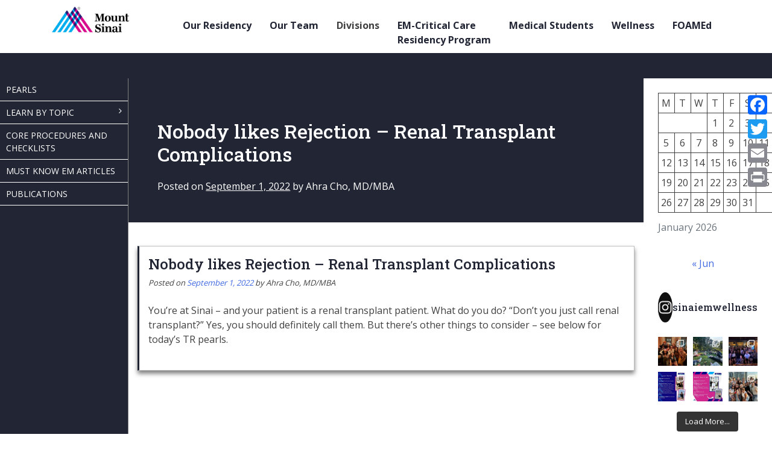

--- FILE ---
content_type: text/html; charset=UTF-8
request_url: https://sinaiem.org/foam/tag/esrd/
body_size: 14290
content:
<!doctype html>
<html lang="en-US">
<head>
	<meta charset="UTF-8">
	<meta name="viewport" content="width=device-width, initial-scale=1">
	<link rel="profile" href="https://gmpg.org/xfn/11">
	<link rel="stylesheet" href="https://maxcdn.bootstrapcdn.com/bootstrap/4.0.0/css/bootstrap.min.css" integrity="sha384-Gn5384xqQ1aoWXA+058RXPxPg6fy4IWvTNh0E263XmFcJlSAwiGgFAW/dAiS6JXm" crossorigin="anonymous">
	<link rel="preconnect" href="https://fonts.googleapis.com">
<link rel="preconnect" href="https://fonts.gstatic.com" crossorigin>
<link rel="preconnect" href="https://fonts.googleapis.com">
<link rel="preconnect" href="https://fonts.gstatic.com" crossorigin>
<link href="https://fonts.googleapis.com/css2?family=Open+Sans:wght@400;600;700&family=Roboto+Slab:wght@500&display=swap" rel="stylesheet">
<script src="https://use.fontawesome.com/73868a0dc9.js"></script>
<link rel="stylesheet" href="https://cdnjs.cloudflare.com/ajax/libs/slick-carousel/1.8.1/slick.min.css" integrity="sha512-yHknP1/AwR+yx26cB1y0cjvQUMvEa2PFzt1c9LlS4pRQ5NOTZFWbhBig+X9G9eYW/8m0/4OXNx8pxJ6z57x0dw==" crossorigin="anonymous" referrerpolicy="no-referrer" />
<link rel="stylesheet" href="https://cdnjs.cloudflare.com/ajax/libs/slick-carousel/1.8.1/slick-theme.min.css" integrity="sha512-17EgCFERpgZKcm0j0fEq1YCJuyAWdz9KUtv1EjVuaOz8pDnh/0nZxmU6BBXwaaxqoi9PQXnRWqlcDB027hgv9A==" crossorigin="anonymous" referrerpolicy="no-referrer" />
	<title>ESRD &#8211; Sinai EM</title>
<meta name='robots' content='max-image-preview:large' />
<link rel='dns-prefetch' href='//static.addtoany.com' />
<link rel='dns-prefetch' href='//www.googletagmanager.com' />
<link rel="alternate" type="application/rss+xml" title="Sinai EM &raquo; Feed" href="https://sinaiem.org/feed/" />
<link rel="alternate" type="application/rss+xml" title="Sinai EM &raquo; Comments Feed" href="https://sinaiem.org/comments/feed/" />
<link rel="alternate" type="application/rss+xml" title="Sinai EM &raquo; ESRD Tag Feed" href="https://sinaiem.org/foam/tag/esrd/feed/" />
<script>
window._wpemojiSettings = {"baseUrl":"https:\/\/s.w.org\/images\/core\/emoji\/14.0.0\/72x72\/","ext":".png","svgUrl":"https:\/\/s.w.org\/images\/core\/emoji\/14.0.0\/svg\/","svgExt":".svg","source":{"concatemoji":"https:\/\/sinaiem.org\/wp-includes\/js\/wp-emoji-release.min.js?ver=6.2.8"}};
/*! This file is auto-generated */
!function(e,a,t){var n,r,o,i=a.createElement("canvas"),p=i.getContext&&i.getContext("2d");function s(e,t){p.clearRect(0,0,i.width,i.height),p.fillText(e,0,0);e=i.toDataURL();return p.clearRect(0,0,i.width,i.height),p.fillText(t,0,0),e===i.toDataURL()}function c(e){var t=a.createElement("script");t.src=e,t.defer=t.type="text/javascript",a.getElementsByTagName("head")[0].appendChild(t)}for(o=Array("flag","emoji"),t.supports={everything:!0,everythingExceptFlag:!0},r=0;r<o.length;r++)t.supports[o[r]]=function(e){if(p&&p.fillText)switch(p.textBaseline="top",p.font="600 32px Arial",e){case"flag":return s("\ud83c\udff3\ufe0f\u200d\u26a7\ufe0f","\ud83c\udff3\ufe0f\u200b\u26a7\ufe0f")?!1:!s("\ud83c\uddfa\ud83c\uddf3","\ud83c\uddfa\u200b\ud83c\uddf3")&&!s("\ud83c\udff4\udb40\udc67\udb40\udc62\udb40\udc65\udb40\udc6e\udb40\udc67\udb40\udc7f","\ud83c\udff4\u200b\udb40\udc67\u200b\udb40\udc62\u200b\udb40\udc65\u200b\udb40\udc6e\u200b\udb40\udc67\u200b\udb40\udc7f");case"emoji":return!s("\ud83e\udef1\ud83c\udffb\u200d\ud83e\udef2\ud83c\udfff","\ud83e\udef1\ud83c\udffb\u200b\ud83e\udef2\ud83c\udfff")}return!1}(o[r]),t.supports.everything=t.supports.everything&&t.supports[o[r]],"flag"!==o[r]&&(t.supports.everythingExceptFlag=t.supports.everythingExceptFlag&&t.supports[o[r]]);t.supports.everythingExceptFlag=t.supports.everythingExceptFlag&&!t.supports.flag,t.DOMReady=!1,t.readyCallback=function(){t.DOMReady=!0},t.supports.everything||(n=function(){t.readyCallback()},a.addEventListener?(a.addEventListener("DOMContentLoaded",n,!1),e.addEventListener("load",n,!1)):(e.attachEvent("onload",n),a.attachEvent("onreadystatechange",function(){"complete"===a.readyState&&t.readyCallback()})),(e=t.source||{}).concatemoji?c(e.concatemoji):e.wpemoji&&e.twemoji&&(c(e.twemoji),c(e.wpemoji)))}(window,document,window._wpemojiSettings);
</script>
<style>
img.wp-smiley,
img.emoji {
	display: inline !important;
	border: none !important;
	box-shadow: none !important;
	height: 1em !important;
	width: 1em !important;
	margin: 0 0.07em !important;
	vertical-align: -0.1em !important;
	background: none !important;
	padding: 0 !important;
}
</style>
	<link rel='stylesheet' id='sbi_styles-css' href='https://sinaiem.org/wp-content/plugins/instagram-feed/css/sbi-styles.min.css?ver=6.4.3' media='all' />
<link rel='stylesheet' id='wp-block-library-css' href='https://sinaiem.org/wp-includes/css/dist/block-library/style.min.css?ver=6.2.8' media='all' />
<link rel='stylesheet' id='awsm-ead-public-css' href='https://sinaiem.org/wp-content/plugins/embed-any-document/css/embed-public.min.css?ver=2.7.4' media='all' />
<link rel='stylesheet' id='classic-theme-styles-css' href='https://sinaiem.org/wp-includes/css/classic-themes.min.css?ver=6.2.8' media='all' />
<style id='global-styles-inline-css'>
body{--wp--preset--color--black: #000000;--wp--preset--color--cyan-bluish-gray: #abb8c3;--wp--preset--color--white: #ffffff;--wp--preset--color--pale-pink: #f78da7;--wp--preset--color--vivid-red: #cf2e2e;--wp--preset--color--luminous-vivid-orange: #ff6900;--wp--preset--color--luminous-vivid-amber: #fcb900;--wp--preset--color--light-green-cyan: #7bdcb5;--wp--preset--color--vivid-green-cyan: #00d084;--wp--preset--color--pale-cyan-blue: #8ed1fc;--wp--preset--color--vivid-cyan-blue: #0693e3;--wp--preset--color--vivid-purple: #9b51e0;--wp--preset--gradient--vivid-cyan-blue-to-vivid-purple: linear-gradient(135deg,rgba(6,147,227,1) 0%,rgb(155,81,224) 100%);--wp--preset--gradient--light-green-cyan-to-vivid-green-cyan: linear-gradient(135deg,rgb(122,220,180) 0%,rgb(0,208,130) 100%);--wp--preset--gradient--luminous-vivid-amber-to-luminous-vivid-orange: linear-gradient(135deg,rgba(252,185,0,1) 0%,rgba(255,105,0,1) 100%);--wp--preset--gradient--luminous-vivid-orange-to-vivid-red: linear-gradient(135deg,rgba(255,105,0,1) 0%,rgb(207,46,46) 100%);--wp--preset--gradient--very-light-gray-to-cyan-bluish-gray: linear-gradient(135deg,rgb(238,238,238) 0%,rgb(169,184,195) 100%);--wp--preset--gradient--cool-to-warm-spectrum: linear-gradient(135deg,rgb(74,234,220) 0%,rgb(151,120,209) 20%,rgb(207,42,186) 40%,rgb(238,44,130) 60%,rgb(251,105,98) 80%,rgb(254,248,76) 100%);--wp--preset--gradient--blush-light-purple: linear-gradient(135deg,rgb(255,206,236) 0%,rgb(152,150,240) 100%);--wp--preset--gradient--blush-bordeaux: linear-gradient(135deg,rgb(254,205,165) 0%,rgb(254,45,45) 50%,rgb(107,0,62) 100%);--wp--preset--gradient--luminous-dusk: linear-gradient(135deg,rgb(255,203,112) 0%,rgb(199,81,192) 50%,rgb(65,88,208) 100%);--wp--preset--gradient--pale-ocean: linear-gradient(135deg,rgb(255,245,203) 0%,rgb(182,227,212) 50%,rgb(51,167,181) 100%);--wp--preset--gradient--electric-grass: linear-gradient(135deg,rgb(202,248,128) 0%,rgb(113,206,126) 100%);--wp--preset--gradient--midnight: linear-gradient(135deg,rgb(2,3,129) 0%,rgb(40,116,252) 100%);--wp--preset--duotone--dark-grayscale: url('#wp-duotone-dark-grayscale');--wp--preset--duotone--grayscale: url('#wp-duotone-grayscale');--wp--preset--duotone--purple-yellow: url('#wp-duotone-purple-yellow');--wp--preset--duotone--blue-red: url('#wp-duotone-blue-red');--wp--preset--duotone--midnight: url('#wp-duotone-midnight');--wp--preset--duotone--magenta-yellow: url('#wp-duotone-magenta-yellow');--wp--preset--duotone--purple-green: url('#wp-duotone-purple-green');--wp--preset--duotone--blue-orange: url('#wp-duotone-blue-orange');--wp--preset--font-size--small: 13px;--wp--preset--font-size--medium: 20px;--wp--preset--font-size--large: 36px;--wp--preset--font-size--x-large: 42px;--wp--preset--spacing--20: 0.44rem;--wp--preset--spacing--30: 0.67rem;--wp--preset--spacing--40: 1rem;--wp--preset--spacing--50: 1.5rem;--wp--preset--spacing--60: 2.25rem;--wp--preset--spacing--70: 3.38rem;--wp--preset--spacing--80: 5.06rem;--wp--preset--shadow--natural: 6px 6px 9px rgba(0, 0, 0, 0.2);--wp--preset--shadow--deep: 12px 12px 50px rgba(0, 0, 0, 0.4);--wp--preset--shadow--sharp: 6px 6px 0px rgba(0, 0, 0, 0.2);--wp--preset--shadow--outlined: 6px 6px 0px -3px rgba(255, 255, 255, 1), 6px 6px rgba(0, 0, 0, 1);--wp--preset--shadow--crisp: 6px 6px 0px rgba(0, 0, 0, 1);}:where(.is-layout-flex){gap: 0.5em;}body .is-layout-flow > .alignleft{float: left;margin-inline-start: 0;margin-inline-end: 2em;}body .is-layout-flow > .alignright{float: right;margin-inline-start: 2em;margin-inline-end: 0;}body .is-layout-flow > .aligncenter{margin-left: auto !important;margin-right: auto !important;}body .is-layout-constrained > .alignleft{float: left;margin-inline-start: 0;margin-inline-end: 2em;}body .is-layout-constrained > .alignright{float: right;margin-inline-start: 2em;margin-inline-end: 0;}body .is-layout-constrained > .aligncenter{margin-left: auto !important;margin-right: auto !important;}body .is-layout-constrained > :where(:not(.alignleft):not(.alignright):not(.alignfull)){max-width: var(--wp--style--global--content-size);margin-left: auto !important;margin-right: auto !important;}body .is-layout-constrained > .alignwide{max-width: var(--wp--style--global--wide-size);}body .is-layout-flex{display: flex;}body .is-layout-flex{flex-wrap: wrap;align-items: center;}body .is-layout-flex > *{margin: 0;}:where(.wp-block-columns.is-layout-flex){gap: 2em;}.has-black-color{color: var(--wp--preset--color--black) !important;}.has-cyan-bluish-gray-color{color: var(--wp--preset--color--cyan-bluish-gray) !important;}.has-white-color{color: var(--wp--preset--color--white) !important;}.has-pale-pink-color{color: var(--wp--preset--color--pale-pink) !important;}.has-vivid-red-color{color: var(--wp--preset--color--vivid-red) !important;}.has-luminous-vivid-orange-color{color: var(--wp--preset--color--luminous-vivid-orange) !important;}.has-luminous-vivid-amber-color{color: var(--wp--preset--color--luminous-vivid-amber) !important;}.has-light-green-cyan-color{color: var(--wp--preset--color--light-green-cyan) !important;}.has-vivid-green-cyan-color{color: var(--wp--preset--color--vivid-green-cyan) !important;}.has-pale-cyan-blue-color{color: var(--wp--preset--color--pale-cyan-blue) !important;}.has-vivid-cyan-blue-color{color: var(--wp--preset--color--vivid-cyan-blue) !important;}.has-vivid-purple-color{color: var(--wp--preset--color--vivid-purple) !important;}.has-black-background-color{background-color: var(--wp--preset--color--black) !important;}.has-cyan-bluish-gray-background-color{background-color: var(--wp--preset--color--cyan-bluish-gray) !important;}.has-white-background-color{background-color: var(--wp--preset--color--white) !important;}.has-pale-pink-background-color{background-color: var(--wp--preset--color--pale-pink) !important;}.has-vivid-red-background-color{background-color: var(--wp--preset--color--vivid-red) !important;}.has-luminous-vivid-orange-background-color{background-color: var(--wp--preset--color--luminous-vivid-orange) !important;}.has-luminous-vivid-amber-background-color{background-color: var(--wp--preset--color--luminous-vivid-amber) !important;}.has-light-green-cyan-background-color{background-color: var(--wp--preset--color--light-green-cyan) !important;}.has-vivid-green-cyan-background-color{background-color: var(--wp--preset--color--vivid-green-cyan) !important;}.has-pale-cyan-blue-background-color{background-color: var(--wp--preset--color--pale-cyan-blue) !important;}.has-vivid-cyan-blue-background-color{background-color: var(--wp--preset--color--vivid-cyan-blue) !important;}.has-vivid-purple-background-color{background-color: var(--wp--preset--color--vivid-purple) !important;}.has-black-border-color{border-color: var(--wp--preset--color--black) !important;}.has-cyan-bluish-gray-border-color{border-color: var(--wp--preset--color--cyan-bluish-gray) !important;}.has-white-border-color{border-color: var(--wp--preset--color--white) !important;}.has-pale-pink-border-color{border-color: var(--wp--preset--color--pale-pink) !important;}.has-vivid-red-border-color{border-color: var(--wp--preset--color--vivid-red) !important;}.has-luminous-vivid-orange-border-color{border-color: var(--wp--preset--color--luminous-vivid-orange) !important;}.has-luminous-vivid-amber-border-color{border-color: var(--wp--preset--color--luminous-vivid-amber) !important;}.has-light-green-cyan-border-color{border-color: var(--wp--preset--color--light-green-cyan) !important;}.has-vivid-green-cyan-border-color{border-color: var(--wp--preset--color--vivid-green-cyan) !important;}.has-pale-cyan-blue-border-color{border-color: var(--wp--preset--color--pale-cyan-blue) !important;}.has-vivid-cyan-blue-border-color{border-color: var(--wp--preset--color--vivid-cyan-blue) !important;}.has-vivid-purple-border-color{border-color: var(--wp--preset--color--vivid-purple) !important;}.has-vivid-cyan-blue-to-vivid-purple-gradient-background{background: var(--wp--preset--gradient--vivid-cyan-blue-to-vivid-purple) !important;}.has-light-green-cyan-to-vivid-green-cyan-gradient-background{background: var(--wp--preset--gradient--light-green-cyan-to-vivid-green-cyan) !important;}.has-luminous-vivid-amber-to-luminous-vivid-orange-gradient-background{background: var(--wp--preset--gradient--luminous-vivid-amber-to-luminous-vivid-orange) !important;}.has-luminous-vivid-orange-to-vivid-red-gradient-background{background: var(--wp--preset--gradient--luminous-vivid-orange-to-vivid-red) !important;}.has-very-light-gray-to-cyan-bluish-gray-gradient-background{background: var(--wp--preset--gradient--very-light-gray-to-cyan-bluish-gray) !important;}.has-cool-to-warm-spectrum-gradient-background{background: var(--wp--preset--gradient--cool-to-warm-spectrum) !important;}.has-blush-light-purple-gradient-background{background: var(--wp--preset--gradient--blush-light-purple) !important;}.has-blush-bordeaux-gradient-background{background: var(--wp--preset--gradient--blush-bordeaux) !important;}.has-luminous-dusk-gradient-background{background: var(--wp--preset--gradient--luminous-dusk) !important;}.has-pale-ocean-gradient-background{background: var(--wp--preset--gradient--pale-ocean) !important;}.has-electric-grass-gradient-background{background: var(--wp--preset--gradient--electric-grass) !important;}.has-midnight-gradient-background{background: var(--wp--preset--gradient--midnight) !important;}.has-small-font-size{font-size: var(--wp--preset--font-size--small) !important;}.has-medium-font-size{font-size: var(--wp--preset--font-size--medium) !important;}.has-large-font-size{font-size: var(--wp--preset--font-size--large) !important;}.has-x-large-font-size{font-size: var(--wp--preset--font-size--x-large) !important;}
.wp-block-navigation a:where(:not(.wp-element-button)){color: inherit;}
:where(.wp-block-columns.is-layout-flex){gap: 2em;}
.wp-block-pullquote{font-size: 1.5em;line-height: 1.6;}
</style>
<link rel='stylesheet' id='ub-extension-style-css-css' href='https://sinaiem.org/wp-content/plugins/ultimate-blocks/src/extensions/style.css?ver=6.2.8' media='all' />
<link rel='stylesheet' id='tc-caf-pro-common-style-css' href='https://sinaiem.org/wp-content/plugins/category-ajax-filter-pro/assets/css/common/common.css?ver=8.8.2.1' media='all' />
<link rel='stylesheet' id='_s-style-css' href='https://sinaiem.org/wp-content/themes/sinaiem/style.css?ver=1.7.6' media='all' />
<link rel='stylesheet' id='sinai_styles-css' href='https://sinaiem.org/wp-content/themes/sinaiem/public/style.min.css?ver=1' media='all' />
<link rel='stylesheet' id='addtoany-css' href='https://sinaiem.org/wp-content/plugins/add-to-any/addtoany.min.css?ver=1.16' media='all' />
<style id='addtoany-inline-css'>
@media screen and (max-width:980px){
.a2a_floating_style.a2a_vertical_style{display:none;}
}
</style>
<script src='https://sinaiem.org/wp-includes/js/jquery/jquery.min.js?ver=3.6.4' id='jquery-core-js'></script>
<script src='https://sinaiem.org/wp-includes/js/jquery/jquery-migrate.min.js?ver=3.4.0' id='jquery-migrate-js'></script>
<script id='addtoany-core-js-before'>
window.a2a_config=window.a2a_config||{};a2a_config.callbacks=[];a2a_config.overlays=[];a2a_config.templates={};
</script>
<script async src='https://static.addtoany.com/menu/page.js' id='addtoany-core-js'></script>
<script async src='https://sinaiem.org/wp-content/plugins/add-to-any/addtoany.min.js?ver=1.1' id='addtoany-jquery-js'></script>
<script id='tc-caf-frontend-scripts-pro-js-extra'>
var tc_caf_ajax = {"ajax_url":"https:\/\/sinaiem.org\/wp-admin\/admin-ajax.php","nonce":"3d60696813","plugin_path":"https:\/\/sinaiem.org\/wp-content\/plugins\/category-ajax-filter-pro\/"};
var tc_caf_ajax = {"ajax_url":"https:\/\/sinaiem.org\/wp-admin\/admin-ajax.php","nonce":"3d60696813","plugin_path":"https:\/\/sinaiem.org\/wp-content\/plugins\/category-ajax-filter-pro\/"};
</script>
<script src='https://sinaiem.org/wp-content/plugins/category-ajax-filter-pro/assets/js/script.js?ver=8.8.2.1' id='tc-caf-frontend-scripts-pro-js'></script>

<!-- Google tag (gtag.js) snippet added by Site Kit -->
<!-- Google Analytics snippet added by Site Kit -->
<script src='https://www.googletagmanager.com/gtag/js?id=GT-T9B84SSX' id='google_gtagjs-js' async></script>
<script id='google_gtagjs-js-after'>
window.dataLayer = window.dataLayer || [];function gtag(){dataLayer.push(arguments);}
gtag("set","linker",{"domains":["sinaiem.org"]});
gtag("js", new Date());
gtag("set", "developer_id.dZTNiMT", true);
gtag("config", "GT-T9B84SSX");
</script>
<link rel="https://api.w.org/" href="https://sinaiem.org/wp-json/" /><link rel="alternate" type="application/json" href="https://sinaiem.org/wp-json/wp/v2/tags/508" /><link rel="EditURI" type="application/rsd+xml" title="RSD" href="https://sinaiem.org/xmlrpc.php?rsd" />
<link rel="wlwmanifest" type="application/wlwmanifest+xml" href="https://sinaiem.org/wp-includes/wlwmanifest.xml" />
<meta name="generator" content="WordPress 6.2.8" />
<meta name="generator" content="Site Kit by Google 1.170.0" />
	<style></style>

	<style id="uagb-style-conditional-extension">@media (min-width: 1025px){body .uag-hide-desktop.uagb-google-map__wrap,body .uag-hide-desktop{display:none !important}}@media (min-width: 768px) and (max-width: 1024px){body .uag-hide-tab.uagb-google-map__wrap,body .uag-hide-tab{display:none !important}}@media (max-width: 767px){body .uag-hide-mob.uagb-google-map__wrap,body .uag-hide-mob{display:none !important}}</style><style id="uagb-style-frontend-508">.uag-blocks-common-selector{z-index:var(--z-index-desktop) !important}@media (max-width: 976px){.uag-blocks-common-selector{z-index:var(--z-index-tablet) !important}}@media (max-width: 767px){.uag-blocks-common-selector{z-index:var(--z-index-mobile) !important}}
</style><link rel="icon" href="https://sinaiem.org/wp-content/uploads/2025/10/cropped-Screenshot-2025-10-16-at-12.43.53 PM-150x150.jpg" sizes="32x32" />
<link rel="icon" href="https://sinaiem.org/wp-content/uploads/2025/10/cropped-Screenshot-2025-10-16-at-12.43.53 PM-300x300.jpg" sizes="192x192" />
<link rel="apple-touch-icon" href="https://sinaiem.org/wp-content/uploads/2025/10/cropped-Screenshot-2025-10-16-at-12.43.53 PM-300x300.jpg" />
<meta name="msapplication-TileImage" content="https://sinaiem.org/wp-content/uploads/2025/10/cropped-Screenshot-2025-10-16-at-12.43.53 PM-300x300.jpg" />
		<style id="wp-custom-css">
			header nav.main-navigation ul#primary-menu>li.menu-item { padding:10px 15px!important;}		</style>
		</head>

<body class="archive tag tag-esrd tag-508 wp-custom-logo hfeed">
<svg xmlns="http://www.w3.org/2000/svg" viewBox="0 0 0 0" width="0" height="0" focusable="false" role="none" style="visibility: hidden; position: absolute; left: -9999px; overflow: hidden;" ><defs><filter id="wp-duotone-dark-grayscale"><feColorMatrix color-interpolation-filters="sRGB" type="matrix" values=" .299 .587 .114 0 0 .299 .587 .114 0 0 .299 .587 .114 0 0 .299 .587 .114 0 0 " /><feComponentTransfer color-interpolation-filters="sRGB" ><feFuncR type="table" tableValues="0 0.49803921568627" /><feFuncG type="table" tableValues="0 0.49803921568627" /><feFuncB type="table" tableValues="0 0.49803921568627" /><feFuncA type="table" tableValues="1 1" /></feComponentTransfer><feComposite in2="SourceGraphic" operator="in" /></filter></defs></svg><svg xmlns="http://www.w3.org/2000/svg" viewBox="0 0 0 0" width="0" height="0" focusable="false" role="none" style="visibility: hidden; position: absolute; left: -9999px; overflow: hidden;" ><defs><filter id="wp-duotone-grayscale"><feColorMatrix color-interpolation-filters="sRGB" type="matrix" values=" .299 .587 .114 0 0 .299 .587 .114 0 0 .299 .587 .114 0 0 .299 .587 .114 0 0 " /><feComponentTransfer color-interpolation-filters="sRGB" ><feFuncR type="table" tableValues="0 1" /><feFuncG type="table" tableValues="0 1" /><feFuncB type="table" tableValues="0 1" /><feFuncA type="table" tableValues="1 1" /></feComponentTransfer><feComposite in2="SourceGraphic" operator="in" /></filter></defs></svg><svg xmlns="http://www.w3.org/2000/svg" viewBox="0 0 0 0" width="0" height="0" focusable="false" role="none" style="visibility: hidden; position: absolute; left: -9999px; overflow: hidden;" ><defs><filter id="wp-duotone-purple-yellow"><feColorMatrix color-interpolation-filters="sRGB" type="matrix" values=" .299 .587 .114 0 0 .299 .587 .114 0 0 .299 .587 .114 0 0 .299 .587 .114 0 0 " /><feComponentTransfer color-interpolation-filters="sRGB" ><feFuncR type="table" tableValues="0.54901960784314 0.98823529411765" /><feFuncG type="table" tableValues="0 1" /><feFuncB type="table" tableValues="0.71764705882353 0.25490196078431" /><feFuncA type="table" tableValues="1 1" /></feComponentTransfer><feComposite in2="SourceGraphic" operator="in" /></filter></defs></svg><svg xmlns="http://www.w3.org/2000/svg" viewBox="0 0 0 0" width="0" height="0" focusable="false" role="none" style="visibility: hidden; position: absolute; left: -9999px; overflow: hidden;" ><defs><filter id="wp-duotone-blue-red"><feColorMatrix color-interpolation-filters="sRGB" type="matrix" values=" .299 .587 .114 0 0 .299 .587 .114 0 0 .299 .587 .114 0 0 .299 .587 .114 0 0 " /><feComponentTransfer color-interpolation-filters="sRGB" ><feFuncR type="table" tableValues="0 1" /><feFuncG type="table" tableValues="0 0.27843137254902" /><feFuncB type="table" tableValues="0.5921568627451 0.27843137254902" /><feFuncA type="table" tableValues="1 1" /></feComponentTransfer><feComposite in2="SourceGraphic" operator="in" /></filter></defs></svg><svg xmlns="http://www.w3.org/2000/svg" viewBox="0 0 0 0" width="0" height="0" focusable="false" role="none" style="visibility: hidden; position: absolute; left: -9999px; overflow: hidden;" ><defs><filter id="wp-duotone-midnight"><feColorMatrix color-interpolation-filters="sRGB" type="matrix" values=" .299 .587 .114 0 0 .299 .587 .114 0 0 .299 .587 .114 0 0 .299 .587 .114 0 0 " /><feComponentTransfer color-interpolation-filters="sRGB" ><feFuncR type="table" tableValues="0 0" /><feFuncG type="table" tableValues="0 0.64705882352941" /><feFuncB type="table" tableValues="0 1" /><feFuncA type="table" tableValues="1 1" /></feComponentTransfer><feComposite in2="SourceGraphic" operator="in" /></filter></defs></svg><svg xmlns="http://www.w3.org/2000/svg" viewBox="0 0 0 0" width="0" height="0" focusable="false" role="none" style="visibility: hidden; position: absolute; left: -9999px; overflow: hidden;" ><defs><filter id="wp-duotone-magenta-yellow"><feColorMatrix color-interpolation-filters="sRGB" type="matrix" values=" .299 .587 .114 0 0 .299 .587 .114 0 0 .299 .587 .114 0 0 .299 .587 .114 0 0 " /><feComponentTransfer color-interpolation-filters="sRGB" ><feFuncR type="table" tableValues="0.78039215686275 1" /><feFuncG type="table" tableValues="0 0.94901960784314" /><feFuncB type="table" tableValues="0.35294117647059 0.47058823529412" /><feFuncA type="table" tableValues="1 1" /></feComponentTransfer><feComposite in2="SourceGraphic" operator="in" /></filter></defs></svg><svg xmlns="http://www.w3.org/2000/svg" viewBox="0 0 0 0" width="0" height="0" focusable="false" role="none" style="visibility: hidden; position: absolute; left: -9999px; overflow: hidden;" ><defs><filter id="wp-duotone-purple-green"><feColorMatrix color-interpolation-filters="sRGB" type="matrix" values=" .299 .587 .114 0 0 .299 .587 .114 0 0 .299 .587 .114 0 0 .299 .587 .114 0 0 " /><feComponentTransfer color-interpolation-filters="sRGB" ><feFuncR type="table" tableValues="0.65098039215686 0.40392156862745" /><feFuncG type="table" tableValues="0 1" /><feFuncB type="table" tableValues="0.44705882352941 0.4" /><feFuncA type="table" tableValues="1 1" /></feComponentTransfer><feComposite in2="SourceGraphic" operator="in" /></filter></defs></svg><svg xmlns="http://www.w3.org/2000/svg" viewBox="0 0 0 0" width="0" height="0" focusable="false" role="none" style="visibility: hidden; position: absolute; left: -9999px; overflow: hidden;" ><defs><filter id="wp-duotone-blue-orange"><feColorMatrix color-interpolation-filters="sRGB" type="matrix" values=" .299 .587 .114 0 0 .299 .587 .114 0 0 .299 .587 .114 0 0 .299 .587 .114 0 0 " /><feComponentTransfer color-interpolation-filters="sRGB" ><feFuncR type="table" tableValues="0.098039215686275 1" /><feFuncG type="table" tableValues="0 0.66274509803922" /><feFuncB type="table" tableValues="0.84705882352941 0.41960784313725" /><feFuncA type="table" tableValues="1 1" /></feComponentTransfer><feComposite in2="SourceGraphic" operator="in" /></filter></defs></svg><div id="page" class="site">
	<a class="skip-link screen-reader-text" href="#primary">Skip to content</a>

	<header id="masthead" class="site-header">
		<div class="container">
			<nav id="site-navigation" class="main-navigation">
				<div class="site-branding">
					<a href="https://sinaiem.org/" class="custom-logo-link" rel="home"><img width="695" height="248" src="https://sinaiem.org/wp-content/uploads/2025/10/cropped-MS_RGB_Hrztl.png" class="custom-logo" alt="Sinai EM" decoding="async" srcset="https://sinaiem.org/wp-content/uploads/2025/10/cropped-MS_RGB_Hrztl.png 695w, https://sinaiem.org/wp-content/uploads/2025/10/cropped-MS_RGB_Hrztl-300x107.png 300w" sizes="(max-width: 695px) 100vw, 695px" /></a>				</div><!-- .site-branding -->
				<button class="menu-toggle" 
					aria-controls="primary-menu" 
					aria-expanded="false">
					<div class="menu-body">
					</div>
					<span class="lbl-open">Menu</span>
					<span class="lbl-close">Close</span>
				</button>
				<div class="menu-main-nav-container"><ul id="primary-menu" class="menu"><li id="menu-item-20174" class="menu-item menu-item-type-post_type menu-item-object-page menu-item-home menu-item-has-children menu-item-20174"><a href="https://sinaiem.org/">Our Residency</a>
<ul class="sub-menu">
	<li id="menu-item-20343" class="menu-item menu-item-type-custom menu-item-object-custom menu-item-20343"><a href="https://sinaiem.org/curriculum/">Curriculum</a></li>
	<li id="menu-item-20195" class="menu-item menu-item-type-post_type menu-item-object-page menu-item-20195"><a href="https://sinaiem.org/home/tracks/">Scholarly Tracks</a></li>
	<li id="menu-item-20376" class="menu-item menu-item-type-custom menu-item-object-custom menu-item-20376"><a href="https://sinaiem.org/benefits/">Benefits</a></li>
	<li id="menu-item-20124" class="menu-item menu-item-type-post_type menu-item-object-page menu-item-20124"><a href="https://sinaiem.org/contact-us/">Contact Us</a></li>
</ul>
</li>
<li id="menu-item-16" class="menu-item menu-item-type-custom menu-item-object-custom menu-item-has-children menu-item-16"><a href="/foam/people/">Our Team</a>
<ul class="sub-menu">
	<li id="menu-item-47" class="menu-item menu-item-type-custom menu-item-object-custom menu-item-has-children menu-item-47"><a href="/foam/our-team/faculty">Faculty</a>
	<ul class="sub-menu">
		<li id="menu-item-18103" class="menu-item menu-item-type-taxonomy menu-item-object-people_category menu-item-18103"><a href="https://sinaiem.org/foam/our-team/residency-leadership/">Residency Leadership</a></li>
		<li id="menu-item-18149" class="menu-item menu-item-type-taxonomy menu-item-object-people_category menu-item-18149"><a href="https://sinaiem.org/foam/our-team/leadership/">Department Leadership</a></li>
		<li id="menu-item-17364" class="menu-item menu-item-type-taxonomy menu-item-object-people_category menu-item-17364"><a href="https://sinaiem.org/foam/our-team/sinai-faculty/">Sinai Faculty</a></li>
		<li id="menu-item-17363" class="menu-item menu-item-type-taxonomy menu-item-object-people_category menu-item-17363"><a href="https://sinaiem.org/foam/our-team/elmhurst-faculty/">Elmhurst Faculty</a></li>
	</ul>
</li>
	<li id="menu-item-17365" class="menu-item menu-item-type-taxonomy menu-item-object-people_category menu-item-has-children menu-item-17365"><a href="https://sinaiem.org/foam/our-team/residents/">Residents</a>
	<ul class="sub-menu">
		<li id="menu-item-22651" class="menu-item menu-item-type-taxonomy menu-item-object-people_category menu-item-22651"><a href="https://sinaiem.org/foam/our-team/class-of-2029/">PGY1</a></li>
		<li id="menu-item-48" class="menu-item menu-item-type-custom menu-item-object-custom menu-item-48"><a href="/foam/our-team/class-of-2028">PGY2</a></li>
		<li id="menu-item-49" class="menu-item menu-item-type-custom menu-item-object-custom menu-item-49"><a href="/foam/our-team/class-of-2027">PGY3</a></li>
		<li id="menu-item-50" class="menu-item menu-item-type-custom menu-item-object-custom menu-item-50"><a href="/foam/our-team/class-of-2026">PGY4</a></li>
	</ul>
</li>
</ul>
</li>
<li id="menu-item-17" class="menu-item menu-item-type-custom menu-item-object-custom menu-item-has-children menu-item-17"><a>Divisions</a>
<ul class="sub-menu">
	<li id="menu-item-18413" class="menu-item menu-item-type-post_type menu-item-object-page menu-item-18413"><a href="https://sinaiem.org/division-of-critical-care/">Critical Care</a></li>
	<li id="menu-item-19297" class="menu-item menu-item-type-post_type menu-item-object-page menu-item-19297"><a href="https://sinaiem.org/medical-education/">Medical Education</a></li>
	<li id="menu-item-17228" class="menu-item menu-item-type-post_type menu-item-object-page menu-item-17228"><a href="https://sinaiem.org/us/">Ultrasound</a></li>
	<li id="menu-item-19852" class="menu-item menu-item-type-post_type menu-item-object-page menu-item-19852"><a href="https://sinaiem.org/pem/">Pediatric Emergency Medicine</a></li>
	<li id="menu-item-20881" class="menu-item menu-item-type-post_type menu-item-object-page menu-item-20881"><a href="https://sinaiem.org/division-of-research/">Research</a></li>
	<li id="menu-item-17227" class="menu-item menu-item-type-post_type menu-item-object-page menu-item-17227"><a href="https://sinaiem.org/toxicology/">Toxicology</a></li>
</ul>
</li>
<li id="menu-item-22520" class="menu-item menu-item-type-post_type menu-item-object-page menu-item-22520"><a href="https://sinaiem.org/emergency-medicine-critical-care-medicine-residency-program/">EM-Critical Care <br>Residency Program</a></li>
<li id="menu-item-19542" class="menu-item menu-item-type-post_type menu-item-object-page menu-item-has-children menu-item-19542"><a href="https://sinaiem.org/medical-student-home/">Medical Students</a>
<ul class="sub-menu">
	<li id="menu-item-19547" class="menu-item menu-item-type-post_type menu-item-object-page menu-item-19547"><a href="https://sinaiem.org/medical-student-home/">Student Rotation</a></li>
	<li id="menu-item-19548" class="menu-item menu-item-type-post_type menu-item-object-page menu-item-19548"><a href="https://sinaiem.org/medical-student-home/visiting-students/">Visiting Students</a></li>
	<li id="menu-item-19653" class="menu-item menu-item-type-custom menu-item-object-custom menu-item-19653"><a href="/medical-student-home/clerkship-faculty/">Clerkship Faculty</a></li>
	<li id="menu-item-19543" class="menu-item menu-item-type-post_type menu-item-object-page menu-item-19543"><a href="https://sinaiem.org/medical-student-home/student-resources/">Student Resources</a></li>
	<li id="menu-item-19544" class="menu-item menu-item-type-post_type menu-item-object-page menu-item-19544"><a href="https://sinaiem.org/medical-student-home/applicant-faq/">Applicant FAQ</a></li>
</ul>
</li>
<li id="menu-item-20942" class="menu-item menu-item-type-post_type menu-item-object-page menu-item-20942"><a href="https://sinaiem.org/wellness/">Wellness</a></li>
<li id="menu-item-20200" class="menu-item menu-item-type-post_type menu-item-object-page current_page_parent menu-item-20200"><a href="https://sinaiem.org/foam/">FOAMEd</a></li>
</ul></div>			</nav><!-- #site-navigation -->
		</div>
	</header><!-- #masthead -->
    <main id="primary" class="site-main sinai-foam">
                <div class="foam-sub-nav">
            <div class="container">
                            </div>
        </div>
        <div class="foam-container container-fluid">
             <div class="row">
                <div class="sidemenu-sticky d-none d-md-block col-12 col-md-3 col-lg-2">
                    <ul class="sidemenu">
                        <div class="menu-foam-sidemenu-container"><ul id="foam-sidemenu" class="menu"><li id="menu-item-20210" class="menu-item menu-item-type-post_type menu-item-object-page menu-item-20210"><a href="https://sinaiem.org/foam/pearls/">Pearls</a><i class='fas fa-angle-right'></i></li>
<li id="menu-item-18355" class="category-parent menu-item menu-item-type-custom menu-item-object-custom menu-item-18355"><a>Learn By Topic</a><i class='fas fa-angle-right'></i><ul class='children'>	<li class="cat-item cat-item-4"><a href="https://sinaiem.org/foam/specialties/cards/">Cards</a>
<i class='fas fa-angle-right'></i>	<li class="cat-item cat-item-437"><a href="https://sinaiem.org/foam/specialties/core-procedures/">Core Procedures</a>
<i class='fas fa-angle-right'></i>	<li class="cat-item cat-item-428"><a href="https://sinaiem.org/foam/specialties/critical-care/">Critical Care</a>
<i class='fas fa-angle-right'></i>	<li class="cat-item cat-item-6"><a href="https://sinaiem.org/foam/specialties/derm/">Derm</a>
<i class='fas fa-angle-right'></i>	<li class="cat-item cat-item-27"><a href="https://sinaiem.org/foam/specialties/endocrine/">Endocrine</a>
<i class='fas fa-angle-right'></i>	<li class="cat-item cat-item-5"><a href="https://sinaiem.org/foam/specialties/ent/">ENT</a>
<i class='fas fa-angle-right'></i>	<li class="cat-item cat-item-28"><a href="https://sinaiem.org/foam/specialties/environmental/">Environmental</a>
<i class='fas fa-angle-right'></i>	<li class="cat-item cat-item-29"><a href="https://sinaiem.org/foam/specialties/gi/">GI</a>
<i class='fas fa-angle-right'></i>	<li class="cat-item cat-item-30"><a href="https://sinaiem.org/foam/specialties/gu/">GU</a>
<i class='fas fa-angle-right'></i>	<li class="cat-item cat-item-31"><a href="https://sinaiem.org/foam/specialties/heme-onc/">Heme/Onc</a>
<i class='fas fa-angle-right'></i>	<li class="cat-item cat-item-33"><a href="https://sinaiem.org/foam/specialties/infectious-disease/">Infectious Disease</a>
<i class='fas fa-angle-right'></i>	<li class="cat-item cat-item-434"><a href="https://sinaiem.org/foam/specialties/medical-education/">Medical Education</a>
<i class='fas fa-angle-right'></i>	<li class="cat-item cat-item-34"><a href="https://sinaiem.org/foam/specialties/neuro/">Neuro</a>
<i class='fas fa-angle-right'></i>	<li class="cat-item cat-item-35"><a href="https://sinaiem.org/foam/specialties/obgyn/">OB/GYN</a>
<i class='fas fa-angle-right'></i>	<li class="cat-item cat-item-36"><a href="https://sinaiem.org/foam/specialties/ophtho/">Ophtho</a>
<i class='fas fa-angle-right'></i>	<li class="cat-item cat-item-37"><a href="https://sinaiem.org/foam/specialties/ortho/">Ortho</a>
<i class='fas fa-angle-right'></i>	<li class="cat-item cat-item-429"><a href="https://sinaiem.org/foam/specialties/pain-control/">Pain Control</a>
<i class='fas fa-angle-right'></i>	<li class="cat-item cat-item-427"><a href="https://sinaiem.org/foam/specialties/pediatrics/">Pediatrics</a>
<i class='fas fa-angle-right'></i>	<li class="cat-item cat-item-38"><a href="https://sinaiem.org/foam/specialties/procedures/">Procedures</a>
<i class='fas fa-angle-right'></i>	<li class="cat-item cat-item-39"><a href="https://sinaiem.org/foam/specialties/psych/">Psych</a>
<i class='fas fa-angle-right'></i>	<li class="cat-item cat-item-40"><a href="https://sinaiem.org/foam/specialties/pulm/">Pulm</a>
<i class='fas fa-angle-right'></i>	<li class="cat-item cat-item-41"><a href="https://sinaiem.org/foam/specialties/renal/">Renal</a>
<i class='fas fa-angle-right'></i>	<li class="cat-item cat-item-32"><a href="https://sinaiem.org/foam/specialties/rheum/">Rheum</a>
<i class='fas fa-angle-right'></i>	<li class="cat-item cat-item-447"><a href="https://sinaiem.org/foam/specialties/sono-rounds/">Sono Rounds</a>
<i class='fas fa-angle-right'></i>	<li class="cat-item cat-item-42"><a href="https://sinaiem.org/foam/specialties/tox/">Toxicology</a>
<i class='fas fa-angle-right'></i>	<li class="cat-item cat-item-43"><a href="https://sinaiem.org/foam/specialties/trauma/">Trauma</a>
<i class='fas fa-angle-right'></i>	<li class="cat-item cat-item-17"><a href="https://sinaiem.org/foam/specialties/ultrasound/">Ultrasound</a>
<i class='fas fa-angle-right'></i></ul></li>
<li id="menu-item-18352" class="menu-item menu-item-type-post_type menu-item-object-page menu-item-18352"><a href="https://sinaiem.org/core-procedures-and-checklists/">Core Procedures and Checklists</a><i class='fas fa-angle-right'></i></li>
<li id="menu-item-20209" class="menu-item menu-item-type-post_type menu-item-object-post menu-item-20209"><a href="https://sinaiem.org/foam/must-know-em-articles/">Must Know EM Articles</a><i class='fas fa-angle-right'></i></li>
<li id="menu-item-20212" class="menu-item menu-item-type-post_type menu-item-object-page menu-item-20212"><a href="https://sinaiem.org/toxicology/publications/">Publications</a><i class='fas fa-angle-right'></i></li>
</ul></div>                    </ul>
                </div>
                <div class="col-12 col-md-7 col-lg-8 px-0">        <section class="page-header base-header">
    <div class="container p-5 p-md-5">
        <h1 class="page-title">Nobody likes Rejection &#8211; Renal Transplant Complications</h1><span class="posted-on">Posted on <a href="https://sinaiem.org/foam/nobody-likes-rejection-renal-transplant-complications/" rel="bookmark"><time class="entry-date published" datetime="2022-09-01T13:03:47+00:00">September 1, 2022</time><time class="updated" datetime="2022-09-01T13:13:42+00:00">September 1, 2022</time></a></span>                    <span class="byline"> by 
                        <span class="author vcard">
                            Ahra Cho, MD/MBA                        </span>
                </span>
                </div>
</section>
<section>
    <div class="container article-list pt-4">
                <div class="d-block d-md-none">
            <label for="foam-category-dropdown">Filter by specialty:</label>
            <select id="foam-category-dropdown" class="d-block">
                <option>Select a specialty</option>
            </select>
        </div>
        <div id="foam-categories-list" style="display:none;">
            <ul class="sidemenu">
            	<li class="cat-item cat-item-4"><a href="https://sinaiem.org/foam/specialties/cards/">Cards</a>
<i class='fas fa-angle-right'></i>	<li class="cat-item cat-item-437"><a href="https://sinaiem.org/foam/specialties/core-procedures/">Core Procedures</a>
<i class='fas fa-angle-right'></i>	<li class="cat-item cat-item-428"><a href="https://sinaiem.org/foam/specialties/critical-care/">Critical Care</a>
<i class='fas fa-angle-right'></i>	<li class="cat-item cat-item-6"><a href="https://sinaiem.org/foam/specialties/derm/">Derm</a>
<i class='fas fa-angle-right'></i>	<li class="cat-item cat-item-27"><a href="https://sinaiem.org/foam/specialties/endocrine/">Endocrine</a>
<i class='fas fa-angle-right'></i>	<li class="cat-item cat-item-5"><a href="https://sinaiem.org/foam/specialties/ent/">ENT</a>
<i class='fas fa-angle-right'></i>	<li class="cat-item cat-item-28"><a href="https://sinaiem.org/foam/specialties/environmental/">Environmental</a>
<i class='fas fa-angle-right'></i>	<li class="cat-item cat-item-29"><a href="https://sinaiem.org/foam/specialties/gi/">GI</a>
<i class='fas fa-angle-right'></i>	<li class="cat-item cat-item-30"><a href="https://sinaiem.org/foam/specialties/gu/">GU</a>
<i class='fas fa-angle-right'></i>	<li class="cat-item cat-item-31"><a href="https://sinaiem.org/foam/specialties/heme-onc/">Heme/Onc</a>
<i class='fas fa-angle-right'></i>	<li class="cat-item cat-item-33"><a href="https://sinaiem.org/foam/specialties/infectious-disease/">Infectious Disease</a>
<i class='fas fa-angle-right'></i>	<li class="cat-item cat-item-434"><a href="https://sinaiem.org/foam/specialties/medical-education/">Medical Education</a>
<i class='fas fa-angle-right'></i>	<li class="cat-item cat-item-34"><a href="https://sinaiem.org/foam/specialties/neuro/">Neuro</a>
<i class='fas fa-angle-right'></i>	<li class="cat-item cat-item-35"><a href="https://sinaiem.org/foam/specialties/obgyn/">OB/GYN</a>
<i class='fas fa-angle-right'></i>	<li class="cat-item cat-item-36"><a href="https://sinaiem.org/foam/specialties/ophtho/">Ophtho</a>
<i class='fas fa-angle-right'></i>	<li class="cat-item cat-item-37"><a href="https://sinaiem.org/foam/specialties/ortho/">Ortho</a>
<i class='fas fa-angle-right'></i>	<li class="cat-item cat-item-429"><a href="https://sinaiem.org/foam/specialties/pain-control/">Pain Control</a>
<i class='fas fa-angle-right'></i>	<li class="cat-item cat-item-427"><a href="https://sinaiem.org/foam/specialties/pediatrics/">Pediatrics</a>
<i class='fas fa-angle-right'></i>	<li class="cat-item cat-item-38"><a href="https://sinaiem.org/foam/specialties/procedures/">Procedures</a>
<i class='fas fa-angle-right'></i>	<li class="cat-item cat-item-39"><a href="https://sinaiem.org/foam/specialties/psych/">Psych</a>
<i class='fas fa-angle-right'></i>	<li class="cat-item cat-item-40"><a href="https://sinaiem.org/foam/specialties/pulm/">Pulm</a>
<i class='fas fa-angle-right'></i>	<li class="cat-item cat-item-41"><a href="https://sinaiem.org/foam/specialties/renal/">Renal</a>
<i class='fas fa-angle-right'></i>	<li class="cat-item cat-item-32"><a href="https://sinaiem.org/foam/specialties/rheum/">Rheum</a>
<i class='fas fa-angle-right'></i>	<li class="cat-item cat-item-447"><a href="https://sinaiem.org/foam/specialties/sono-rounds/">Sono Rounds</a>
<i class='fas fa-angle-right'></i>	<li class="cat-item cat-item-42"><a href="https://sinaiem.org/foam/specialties/tox/">Toxicology</a>
<i class='fas fa-angle-right'></i>	<li class="cat-item cat-item-43"><a href="https://sinaiem.org/foam/specialties/trauma/">Trauma</a>
<i class='fas fa-angle-right'></i>	<li class="cat-item cat-item-17"><a href="https://sinaiem.org/foam/specialties/ultrasound/">Ultrasound</a>
<i class='fas fa-angle-right'></i>            </ul>
        </div>
    <article id="post-19314" class="post-19314 post type-post status-publish format-standard hentry category-education category-pearls category-renal category-tips-and-tricks tag-esrd tag-gu tag-renal tag-transplant specialties-medical-education specialties-renal">
	<div class="entry-header">
		<a href="https://sinaiem.org/foam/nobody-likes-rejection-renal-transplant-complications/">
		<h2 class="entry-title">Nobody likes Rejection &#8211; Renal Transplant Complications</h2>		</a>
		<div class="entry-meta">
			<span class="posted-on">Posted on <a href="https://sinaiem.org/foam/nobody-likes-rejection-renal-transplant-complications/" rel="bookmark"><time class="entry-date published" datetime="2022-09-01T13:03:47+00:00">September 1, 2022</time><time class="updated" datetime="2022-09-01T13:13:42+00:00">September 1, 2022</time></a></span>                    <span class="byline"> by 
                        <span class="author vcard">
                            Ahra Cho, MD/MBA                        </span>
                </span>
            		</div><!-- .entry-meta -->
	</div><!-- .entry-header -->
	<div class="entry-content-wrapper">
		
		<div class="entry-content">
			
			<p>You’re at Sinai &#8211; and your patient is a renal transplant patient. What do you do? “Don’t you just call renal transplant?” Yes, you should definitely call them. But there’s other things to consider &#8211; see below for today’s TR pearls.</p>
		</div><!-- .entry-content -->
	</div>
</article><!-- #post--->
    </div>
</section>
                </div>
        <div class="foam-sidebar col-12 col-md-2 col-lg-2 p-4">
                    <div id="foam-widget-sidebar" class="widget-area">
                <section id="block-4" class="widget widget_block widget_calendar"><div class="wp-block-calendar"><table id="wp-calendar" class="wp-calendar-table">
	<caption>January 2026</caption>
	<thead>
	<tr>
		<th scope="col" title="Monday">M</th>
		<th scope="col" title="Tuesday">T</th>
		<th scope="col" title="Wednesday">W</th>
		<th scope="col" title="Thursday">T</th>
		<th scope="col" title="Friday">F</th>
		<th scope="col" title="Saturday">S</th>
		<th scope="col" title="Sunday">S</th>
	</tr>
	</thead>
	<tbody>
	<tr>
		<td colspan="3" class="pad">&nbsp;</td><td>1</td><td>2</td><td>3</td><td>4</td>
	</tr>
	<tr>
		<td>5</td><td>6</td><td>7</td><td>8</td><td>9</td><td>10</td><td>11</td>
	</tr>
	<tr>
		<td>12</td><td>13</td><td id="today">14</td><td>15</td><td>16</td><td>17</td><td>18</td>
	</tr>
	<tr>
		<td>19</td><td>20</td><td>21</td><td>22</td><td>23</td><td>24</td><td>25</td>
	</tr>
	<tr>
		<td>26</td><td>27</td><td>28</td><td>29</td><td>30</td><td>31</td>
		<td class="pad" colspan="1">&nbsp;</td>
	</tr>
	</tbody>
	</table><nav aria-label="Previous and next months" class="wp-calendar-nav">
		<span class="wp-calendar-nav-prev"><a href="https://sinaiem.org/foam/2025/06/">&laquo; Jun</a></span>
		<span class="pad">&nbsp;</span>
		<span class="wp-calendar-nav-next">&nbsp;</span>
	</nav></div></section><section id="block-11" class="widget widget_block">
<div id="sb_instagram"  class="sbi sbi_mob_col_1 sbi_tab_col_2 sbi_col_3 sbi_width_resp" style="padding-bottom: 10px;width: 100%;" data-feedid="*1"  data-res="auto" data-cols="3" data-colsmobile="1" data-colstablet="2" data-num="6" data-nummobile="" data-item-padding="5" data-shortcode-atts="{}"  data-postid="19314" data-locatornonce="ff7c6db8a7" data-sbi-flags="favorLocal">
	<div class="sb_instagram_header  sbi_no_avatar"   >
	<a class="sbi_header_link" target="_blank" rel="nofollow noopener" href="https://www.instagram.com/sinaiemwellness/" title="@sinaiemwellness">
		<div class="sbi_header_text sbi_no_bio">
			<div class="sbi_header_img">
													<div class="sbi_header_hashtag_icon"  ><svg class="sbi_new_logo fa-instagram fa-w-14" aria-hidden="true" data-fa-processed="" aria-label="Instagram" data-prefix="fab" data-icon="instagram" role="img" viewBox="0 0 448 512">
	                <path fill="currentColor" d="M224.1 141c-63.6 0-114.9 51.3-114.9 114.9s51.3 114.9 114.9 114.9S339 319.5 339 255.9 287.7 141 224.1 141zm0 189.6c-41.1 0-74.7-33.5-74.7-74.7s33.5-74.7 74.7-74.7 74.7 33.5 74.7 74.7-33.6 74.7-74.7 74.7zm146.4-194.3c0 14.9-12 26.8-26.8 26.8-14.9 0-26.8-12-26.8-26.8s12-26.8 26.8-26.8 26.8 12 26.8 26.8zm76.1 27.2c-1.7-35.9-9.9-67.7-36.2-93.9-26.2-26.2-58-34.4-93.9-36.2-37-2.1-147.9-2.1-184.9 0-35.8 1.7-67.6 9.9-93.9 36.1s-34.4 58-36.2 93.9c-2.1 37-2.1 147.9 0 184.9 1.7 35.9 9.9 67.7 36.2 93.9s58 34.4 93.9 36.2c37 2.1 147.9 2.1 184.9 0 35.9-1.7 67.7-9.9 93.9-36.2 26.2-26.2 34.4-58 36.2-93.9 2.1-37 2.1-147.8 0-184.8zM398.8 388c-7.8 19.6-22.9 34.7-42.6 42.6-29.5 11.7-99.5 9-132.1 9s-102.7 2.6-132.1-9c-19.6-7.8-34.7-22.9-42.6-42.6-11.7-29.5-9-99.5-9-132.1s-2.6-102.7 9-132.1c7.8-19.6 22.9-34.7 42.6-42.6 29.5-11.7 99.5-9 132.1-9s102.7-2.6 132.1 9c19.6 7.8 34.7 22.9 42.6 42.6 11.7 29.5 9 99.5 9 132.1s2.7 102.7-9 132.1z"></path>
	            </svg></div>
							</div>

			<div class="sbi_feedtheme_header_text">
				<h3>sinaiemwellness</h3>
							</div>
		</div>
	</a>
</div>

    <div id="sbi_images"  style="gap: 10px;">
		<div class="sbi_item sbi_type_carousel sbi_new sbi_transition" id="sbi_17894039301075164" data-date="1731103273">
    <div class="sbi_photo_wrap">
        <a class="sbi_photo" href="https://www.instagram.com/p/DCIFs3YuTeN/" target="_blank" rel="noopener nofollow" data-full-res="https://scontent.cdninstagram.com/v/t51.29350-15/466084035_1122520845956952_5402985905009709955_n.jpg?_nc_cat=108&#038;ccb=1-7&#038;_nc_sid=18de74&#038;_nc_ohc=7jo0bImySaEQ7kNvgEU_qaj&#038;_nc_zt=23&#038;_nc_ht=scontent.cdninstagram.com&#038;edm=ANo9K5cEAAAA&#038;_nc_gid=ADJ3sNeib0y0ZXUsXoGCZQK&#038;oh=00_AYCtPCtQjECd_X_cYhBip4BM1uT1SvRf7hawzLuNatwaHQ&#038;oe=6756127C" data-img-src-set="{&quot;d&quot;:&quot;https:\/\/scontent.cdninstagram.com\/v\/t51.29350-15\/466084035_1122520845956952_5402985905009709955_n.jpg?_nc_cat=108&amp;ccb=1-7&amp;_nc_sid=18de74&amp;_nc_ohc=7jo0bImySaEQ7kNvgEU_qaj&amp;_nc_zt=23&amp;_nc_ht=scontent.cdninstagram.com&amp;edm=ANo9K5cEAAAA&amp;_nc_gid=ADJ3sNeib0y0ZXUsXoGCZQK&amp;oh=00_AYCtPCtQjECd_X_cYhBip4BM1uT1SvRf7hawzLuNatwaHQ&amp;oe=6756127C&quot;,&quot;150&quot;:&quot;https:\/\/scontent.cdninstagram.com\/v\/t51.29350-15\/466084035_1122520845956952_5402985905009709955_n.jpg?_nc_cat=108&amp;ccb=1-7&amp;_nc_sid=18de74&amp;_nc_ohc=7jo0bImySaEQ7kNvgEU_qaj&amp;_nc_zt=23&amp;_nc_ht=scontent.cdninstagram.com&amp;edm=ANo9K5cEAAAA&amp;_nc_gid=ADJ3sNeib0y0ZXUsXoGCZQK&amp;oh=00_AYCtPCtQjECd_X_cYhBip4BM1uT1SvRf7hawzLuNatwaHQ&amp;oe=6756127C&quot;,&quot;320&quot;:&quot;https:\/\/scontent.cdninstagram.com\/v\/t51.29350-15\/466084035_1122520845956952_5402985905009709955_n.jpg?_nc_cat=108&amp;ccb=1-7&amp;_nc_sid=18de74&amp;_nc_ohc=7jo0bImySaEQ7kNvgEU_qaj&amp;_nc_zt=23&amp;_nc_ht=scontent.cdninstagram.com&amp;edm=ANo9K5cEAAAA&amp;_nc_gid=ADJ3sNeib0y0ZXUsXoGCZQK&amp;oh=00_AYCtPCtQjECd_X_cYhBip4BM1uT1SvRf7hawzLuNatwaHQ&amp;oe=6756127C&quot;,&quot;640&quot;:&quot;https:\/\/scontent.cdninstagram.com\/v\/t51.29350-15\/466084035_1122520845956952_5402985905009709955_n.jpg?_nc_cat=108&amp;ccb=1-7&amp;_nc_sid=18de74&amp;_nc_ohc=7jo0bImySaEQ7kNvgEU_qaj&amp;_nc_zt=23&amp;_nc_ht=scontent.cdninstagram.com&amp;edm=ANo9K5cEAAAA&amp;_nc_gid=ADJ3sNeib0y0ZXUsXoGCZQK&amp;oh=00_AYCtPCtQjECd_X_cYhBip4BM1uT1SvRf7hawzLuNatwaHQ&amp;oe=6756127C&quot;}">
            <span class="sbi-screenreader">October was spooky 👻 here are a few highlights!</span>
            <svg class="svg-inline--fa fa-clone fa-w-16 sbi_lightbox_carousel_icon" aria-hidden="true" aria-label="Clone" data-fa-proƒcessed="" data-prefix="far" data-icon="clone" role="img" xmlns="http://www.w3.org/2000/svg" viewBox="0 0 512 512">
	                <path fill="currentColor" d="M464 0H144c-26.51 0-48 21.49-48 48v48H48c-26.51 0-48 21.49-48 48v320c0 26.51 21.49 48 48 48h320c26.51 0 48-21.49 48-48v-48h48c26.51 0 48-21.49 48-48V48c0-26.51-21.49-48-48-48zM362 464H54a6 6 0 0 1-6-6V150a6 6 0 0 1 6-6h42v224c0 26.51 21.49 48 48 48h224v42a6 6 0 0 1-6 6zm96-96H150a6 6 0 0 1-6-6V54a6 6 0 0 1 6-6h308a6 6 0 0 1 6 6v308a6 6 0 0 1-6 6z"></path>
	            </svg>	                    <img decoding="async" src="https://sinaiem.org/wp-content/plugins/instagram-feed/img/placeholder.png" alt="October was spooky 👻 here are a few highlights!
 
Annual Halloween Party at Little Rebel was a success! Winner of the best Halloween costume was our out of this world resident @realdannythomas_ 🧑‍🚀

We also got a crew together to Rumble 🥊 in the jungle 

The gangs were rounded up for our bi-annual class dinners (and karaoke😉 shout out to our always energetic twos)!

And as per usual, we stan @docglauc when he comes to town.

That’s all for now—we are excited to see what’s next in November!">
        </a>
    </div>
</div><div class="sbi_item sbi_type_carousel sbi_new sbi_transition" id="sbi_17842700574335350" data-date="1728152729">
    <div class="sbi_photo_wrap">
        <a class="sbi_photo" href="https://www.instagram.com/p/DAwJ-_BueRK/" target="_blank" rel="noopener nofollow" data-full-res="https://scontent.cdninstagram.com/v/t51.29350-15/462021691_1051425196566611_688875128001240492_n.jpg?_nc_cat=105&#038;ccb=1-7&#038;_nc_sid=18de74&#038;_nc_ohc=jZ86SZsFKmkQ7kNvgGK9Z8X&#038;_nc_zt=23&#038;_nc_ht=scontent.cdninstagram.com&#038;edm=ANo9K5cEAAAA&#038;_nc_gid=ADJ3sNeib0y0ZXUsXoGCZQK&#038;oh=00_AYBvqsvQr03SC2dq8biRGYB0zjAagxd7jEirhhJp5Qq-Zg&#038;oe=6756160C" data-img-src-set="{&quot;d&quot;:&quot;https:\/\/scontent.cdninstagram.com\/v\/t51.29350-15\/462021691_1051425196566611_688875128001240492_n.jpg?_nc_cat=105&amp;ccb=1-7&amp;_nc_sid=18de74&amp;_nc_ohc=jZ86SZsFKmkQ7kNvgGK9Z8X&amp;_nc_zt=23&amp;_nc_ht=scontent.cdninstagram.com&amp;edm=ANo9K5cEAAAA&amp;_nc_gid=ADJ3sNeib0y0ZXUsXoGCZQK&amp;oh=00_AYBvqsvQr03SC2dq8biRGYB0zjAagxd7jEirhhJp5Qq-Zg&amp;oe=6756160C&quot;,&quot;150&quot;:&quot;https:\/\/scontent.cdninstagram.com\/v\/t51.29350-15\/462021691_1051425196566611_688875128001240492_n.jpg?_nc_cat=105&amp;ccb=1-7&amp;_nc_sid=18de74&amp;_nc_ohc=jZ86SZsFKmkQ7kNvgGK9Z8X&amp;_nc_zt=23&amp;_nc_ht=scontent.cdninstagram.com&amp;edm=ANo9K5cEAAAA&amp;_nc_gid=ADJ3sNeib0y0ZXUsXoGCZQK&amp;oh=00_AYBvqsvQr03SC2dq8biRGYB0zjAagxd7jEirhhJp5Qq-Zg&amp;oe=6756160C&quot;,&quot;320&quot;:&quot;https:\/\/scontent.cdninstagram.com\/v\/t51.29350-15\/462021691_1051425196566611_688875128001240492_n.jpg?_nc_cat=105&amp;ccb=1-7&amp;_nc_sid=18de74&amp;_nc_ohc=jZ86SZsFKmkQ7kNvgGK9Z8X&amp;_nc_zt=23&amp;_nc_ht=scontent.cdninstagram.com&amp;edm=ANo9K5cEAAAA&amp;_nc_gid=ADJ3sNeib0y0ZXUsXoGCZQK&amp;oh=00_AYBvqsvQr03SC2dq8biRGYB0zjAagxd7jEirhhJp5Qq-Zg&amp;oe=6756160C&quot;,&quot;640&quot;:&quot;https:\/\/scontent.cdninstagram.com\/v\/t51.29350-15\/462021691_1051425196566611_688875128001240492_n.jpg?_nc_cat=105&amp;ccb=1-7&amp;_nc_sid=18de74&amp;_nc_ohc=jZ86SZsFKmkQ7kNvgGK9Z8X&amp;_nc_zt=23&amp;_nc_ht=scontent.cdninstagram.com&amp;edm=ANo9K5cEAAAA&amp;_nc_gid=ADJ3sNeib0y0ZXUsXoGCZQK&amp;oh=00_AYBvqsvQr03SC2dq8biRGYB0zjAagxd7jEirhhJp5Qq-Zg&amp;oe=6756160C&quot;}">
            <span class="sbi-screenreader"></span>
            <svg class="svg-inline--fa fa-clone fa-w-16 sbi_lightbox_carousel_icon" aria-hidden="true" aria-label="Clone" data-fa-proƒcessed="" data-prefix="far" data-icon="clone" role="img" xmlns="http://www.w3.org/2000/svg" viewBox="0 0 512 512">
	                <path fill="currentColor" d="M464 0H144c-26.51 0-48 21.49-48 48v48H48c-26.51 0-48 21.49-48 48v320c0 26.51 21.49 48 48 48h320c26.51 0 48-21.49 48-48v-48h48c26.51 0 48-21.49 48-48V48c0-26.51-21.49-48-48-48zM362 464H54a6 6 0 0 1-6-6V150a6 6 0 0 1 6-6h42v224c0 26.51 21.49 48 48 48h224v42a6 6 0 0 1-6 6zm96-96H150a6 6 0 0 1-6-6V54a6 6 0 0 1 6-6h308a6 6 0 0 1 6 6v308a6 6 0 0 1-6 6z"></path>
	            </svg>	                    <img decoding="async" src="https://sinaiem.org/wp-content/plugins/instagram-feed/img/placeholder.png" alt="September recap!

- free books in the park 📚🌳
- our talented residents @terencemhughes @jonthelin showed off their culinary skills 👨🏽‍🍳
- we celebrated our 30th anniversary! 🥳
- we went to the Whitney 🎨
- the interns had their first class dinner 😋
- and our incredible teaching residents kept the TNFs bumping! 🍾">
        </a>
    </div>
</div><div class="sbi_item sbi_type_carousel sbi_new sbi_transition" id="sbi_17866825398194474" data-date="1725251197">
    <div class="sbi_photo_wrap">
        <a class="sbi_photo" href="https://www.instagram.com/p/C_ZrwHBO4Ky/" target="_blank" rel="noopener nofollow" data-full-res="https://scontent.cdninstagram.com/v/t51.29350-15/458082593_439328805789690_5540535882775938454_n.jpg?_nc_cat=110&#038;ccb=1-7&#038;_nc_sid=18de74&#038;_nc_ohc=uzg36DRg-FMQ7kNvgG4xArj&#038;_nc_zt=23&#038;_nc_ht=scontent.cdninstagram.com&#038;edm=ANo9K5cEAAAA&#038;_nc_gid=ADJ3sNeib0y0ZXUsXoGCZQK&#038;oh=00_AYCFWJvMSSZmTWTv7GvyB7PFfhn8xwJQnC2zZqdKTFVGXA&#038;oe=67563DF1" data-img-src-set="{&quot;d&quot;:&quot;https:\/\/scontent.cdninstagram.com\/v\/t51.29350-15\/458082593_439328805789690_5540535882775938454_n.jpg?_nc_cat=110&amp;ccb=1-7&amp;_nc_sid=18de74&amp;_nc_ohc=uzg36DRg-FMQ7kNvgG4xArj&amp;_nc_zt=23&amp;_nc_ht=scontent.cdninstagram.com&amp;edm=ANo9K5cEAAAA&amp;_nc_gid=ADJ3sNeib0y0ZXUsXoGCZQK&amp;oh=00_AYCFWJvMSSZmTWTv7GvyB7PFfhn8xwJQnC2zZqdKTFVGXA&amp;oe=67563DF1&quot;,&quot;150&quot;:&quot;https:\/\/scontent.cdninstagram.com\/v\/t51.29350-15\/458082593_439328805789690_5540535882775938454_n.jpg?_nc_cat=110&amp;ccb=1-7&amp;_nc_sid=18de74&amp;_nc_ohc=uzg36DRg-FMQ7kNvgG4xArj&amp;_nc_zt=23&amp;_nc_ht=scontent.cdninstagram.com&amp;edm=ANo9K5cEAAAA&amp;_nc_gid=ADJ3sNeib0y0ZXUsXoGCZQK&amp;oh=00_AYCFWJvMSSZmTWTv7GvyB7PFfhn8xwJQnC2zZqdKTFVGXA&amp;oe=67563DF1&quot;,&quot;320&quot;:&quot;https:\/\/scontent.cdninstagram.com\/v\/t51.29350-15\/458082593_439328805789690_5540535882775938454_n.jpg?_nc_cat=110&amp;ccb=1-7&amp;_nc_sid=18de74&amp;_nc_ohc=uzg36DRg-FMQ7kNvgG4xArj&amp;_nc_zt=23&amp;_nc_ht=scontent.cdninstagram.com&amp;edm=ANo9K5cEAAAA&amp;_nc_gid=ADJ3sNeib0y0ZXUsXoGCZQK&amp;oh=00_AYCFWJvMSSZmTWTv7GvyB7PFfhn8xwJQnC2zZqdKTFVGXA&amp;oe=67563DF1&quot;,&quot;640&quot;:&quot;https:\/\/scontent.cdninstagram.com\/v\/t51.29350-15\/458082593_439328805789690_5540535882775938454_n.jpg?_nc_cat=110&amp;ccb=1-7&amp;_nc_sid=18de74&amp;_nc_ohc=uzg36DRg-FMQ7kNvgG4xArj&amp;_nc_zt=23&amp;_nc_ht=scontent.cdninstagram.com&amp;edm=ANo9K5cEAAAA&amp;_nc_gid=ADJ3sNeib0y0ZXUsXoGCZQK&amp;oh=00_AYCFWJvMSSZmTWTv7GvyB7PFfhn8xwJQnC2zZqdKTFVGXA&amp;oe=67563DF1&quot;}">
            <span class="sbi-screenreader">August Welco recap! ☀️🎶⚾️ We’re savor</span>
            <svg class="svg-inline--fa fa-clone fa-w-16 sbi_lightbox_carousel_icon" aria-hidden="true" aria-label="Clone" data-fa-proƒcessed="" data-prefix="far" data-icon="clone" role="img" xmlns="http://www.w3.org/2000/svg" viewBox="0 0 512 512">
	                <path fill="currentColor" d="M464 0H144c-26.51 0-48 21.49-48 48v48H48c-26.51 0-48 21.49-48 48v320c0 26.51 21.49 48 48 48h320c26.51 0 48-21.49 48-48v-48h48c26.51 0 48-21.49 48-48V48c0-26.51-21.49-48-48-48zM362 464H54a6 6 0 0 1-6-6V150a6 6 0 0 1 6-6h42v224c0 26.51 21.49 48 48 48h224v42a6 6 0 0 1-6 6zm96-96H150a6 6 0 0 1-6-6V54a6 6 0 0 1 6-6h308a6 6 0 0 1 6 6v308a6 6 0 0 1-6 6z"></path>
	            </svg>	                    <img decoding="async" src="https://sinaiem.org/wp-content/plugins/instagram-feed/img/placeholder.png" alt="August Welco recap! ☀️🎶⚾️ We’re savoring the last few weeks of summer enjoying our off-shift time and hanging with our attendings and PAs!">
        </a>
    </div>
</div><div class="sbi_item sbi_type_carousel sbi_new sbi_transition" id="sbi_18034488044321503" data-date="1723561474">
    <div class="sbi_photo_wrap">
        <a class="sbi_photo" href="https://www.instagram.com/p/C-nU3CXpNJi/" target="_blank" rel="noopener nofollow" data-full-res="https://scontent.cdninstagram.com/v/t51.29350-15/455170718_1716778539089828_556817744916186132_n.jpg?_nc_cat=107&#038;ccb=1-7&#038;_nc_sid=18de74&#038;_nc_ohc=7uFF-nsseawQ7kNvgE6bMi5&#038;_nc_zt=23&#038;_nc_ht=scontent.cdninstagram.com&#038;edm=ANo9K5cEAAAA&#038;_nc_gid=ADJ3sNeib0y0ZXUsXoGCZQK&#038;oh=00_AYDOcvAwJNpFlsiG7zDS4M4xSQlju27uFE4OeLmQWczs3A&#038;oe=6756277F" data-img-src-set="{&quot;d&quot;:&quot;https:\/\/scontent.cdninstagram.com\/v\/t51.29350-15\/455170718_1716778539089828_556817744916186132_n.jpg?_nc_cat=107&amp;ccb=1-7&amp;_nc_sid=18de74&amp;_nc_ohc=7uFF-nsseawQ7kNvgE6bMi5&amp;_nc_zt=23&amp;_nc_ht=scontent.cdninstagram.com&amp;edm=ANo9K5cEAAAA&amp;_nc_gid=ADJ3sNeib0y0ZXUsXoGCZQK&amp;oh=00_AYDOcvAwJNpFlsiG7zDS4M4xSQlju27uFE4OeLmQWczs3A&amp;oe=6756277F&quot;,&quot;150&quot;:&quot;https:\/\/scontent.cdninstagram.com\/v\/t51.29350-15\/455170718_1716778539089828_556817744916186132_n.jpg?_nc_cat=107&amp;ccb=1-7&amp;_nc_sid=18de74&amp;_nc_ohc=7uFF-nsseawQ7kNvgE6bMi5&amp;_nc_zt=23&amp;_nc_ht=scontent.cdninstagram.com&amp;edm=ANo9K5cEAAAA&amp;_nc_gid=ADJ3sNeib0y0ZXUsXoGCZQK&amp;oh=00_AYDOcvAwJNpFlsiG7zDS4M4xSQlju27uFE4OeLmQWczs3A&amp;oe=6756277F&quot;,&quot;320&quot;:&quot;https:\/\/scontent.cdninstagram.com\/v\/t51.29350-15\/455170718_1716778539089828_556817744916186132_n.jpg?_nc_cat=107&amp;ccb=1-7&amp;_nc_sid=18de74&amp;_nc_ohc=7uFF-nsseawQ7kNvgE6bMi5&amp;_nc_zt=23&amp;_nc_ht=scontent.cdninstagram.com&amp;edm=ANo9K5cEAAAA&amp;_nc_gid=ADJ3sNeib0y0ZXUsXoGCZQK&amp;oh=00_AYDOcvAwJNpFlsiG7zDS4M4xSQlju27uFE4OeLmQWczs3A&amp;oe=6756277F&quot;,&quot;640&quot;:&quot;https:\/\/scontent.cdninstagram.com\/v\/t51.29350-15\/455170718_1716778539089828_556817744916186132_n.jpg?_nc_cat=107&amp;ccb=1-7&amp;_nc_sid=18de74&amp;_nc_ohc=7uFF-nsseawQ7kNvgE6bMi5&amp;_nc_zt=23&amp;_nc_ht=scontent.cdninstagram.com&amp;edm=ANo9K5cEAAAA&amp;_nc_gid=ADJ3sNeib0y0ZXUsXoGCZQK&amp;oh=00_AYDOcvAwJNpFlsiG7zDS4M4xSQlju27uFE4OeLmQWczs3A&amp;oe=6756277F&quot;}">
            <span class="sbi-screenreader">The sun is back out and so are we with another wee</span>
            <svg class="svg-inline--fa fa-clone fa-w-16 sbi_lightbox_carousel_icon" aria-hidden="true" aria-label="Clone" data-fa-proƒcessed="" data-prefix="far" data-icon="clone" role="img" xmlns="http://www.w3.org/2000/svg" viewBox="0 0 512 512">
	                <path fill="currentColor" d="M464 0H144c-26.51 0-48 21.49-48 48v48H48c-26.51 0-48 21.49-48 48v320c0 26.51 21.49 48 48 48h320c26.51 0 48-21.49 48-48v-48h48c26.51 0 48-21.49 48-48V48c0-26.51-21.49-48-48-48zM362 464H54a6 6 0 0 1-6-6V150a6 6 0 0 1 6-6h42v224c0 26.51 21.49 48 48 48h224v42a6 6 0 0 1-6 6zm96-96H150a6 6 0 0 1-6-6V54a6 6 0 0 1 6-6h308a6 6 0 0 1 6 6v308a6 6 0 0 1-6 6z"></path>
	            </svg>	                    <img decoding="async" src="https://sinaiem.org/wp-content/plugins/instagram-feed/img/placeholder.png" alt="The sun is back out and so are we with another week of shout outs for our new interns! You all have been killing it in your new roles. August can be a tough month of adjustment but we see you! You all are doing great!">
        </a>
    </div>
</div><div class="sbi_item sbi_type_carousel sbi_new sbi_transition" id="sbi_18051502096775421" data-date="1722877784">
    <div class="sbi_photo_wrap">
        <a class="sbi_photo" href="https://www.instagram.com/p/C-S80yXOKrf/" target="_blank" rel="noopener nofollow" data-full-res="https://scontent.cdninstagram.com/v/t51.29350-15/454166304_1223967062371372_8174743214141513250_n.jpg?_nc_cat=102&#038;ccb=1-7&#038;_nc_sid=18de74&#038;_nc_ohc=z_D5dzH99o0Q7kNvgGpuo35&#038;_nc_zt=23&#038;_nc_ht=scontent.cdninstagram.com&#038;edm=ANo9K5cEAAAA&#038;_nc_gid=ADJ3sNeib0y0ZXUsXoGCZQK&#038;oh=00_AYC4l34h7utW7ejAX-omCTr6QTV9wUHvtV4vF6qwCt9T_A&#038;oe=675618F8" data-img-src-set="{&quot;d&quot;:&quot;https:\/\/scontent.cdninstagram.com\/v\/t51.29350-15\/454166304_1223967062371372_8174743214141513250_n.jpg?_nc_cat=102&amp;ccb=1-7&amp;_nc_sid=18de74&amp;_nc_ohc=z_D5dzH99o0Q7kNvgGpuo35&amp;_nc_zt=23&amp;_nc_ht=scontent.cdninstagram.com&amp;edm=ANo9K5cEAAAA&amp;_nc_gid=ADJ3sNeib0y0ZXUsXoGCZQK&amp;oh=00_AYC4l34h7utW7ejAX-omCTr6QTV9wUHvtV4vF6qwCt9T_A&amp;oe=675618F8&quot;,&quot;150&quot;:&quot;https:\/\/scontent.cdninstagram.com\/v\/t51.29350-15\/454166304_1223967062371372_8174743214141513250_n.jpg?_nc_cat=102&amp;ccb=1-7&amp;_nc_sid=18de74&amp;_nc_ohc=z_D5dzH99o0Q7kNvgGpuo35&amp;_nc_zt=23&amp;_nc_ht=scontent.cdninstagram.com&amp;edm=ANo9K5cEAAAA&amp;_nc_gid=ADJ3sNeib0y0ZXUsXoGCZQK&amp;oh=00_AYC4l34h7utW7ejAX-omCTr6QTV9wUHvtV4vF6qwCt9T_A&amp;oe=675618F8&quot;,&quot;320&quot;:&quot;https:\/\/scontent.cdninstagram.com\/v\/t51.29350-15\/454166304_1223967062371372_8174743214141513250_n.jpg?_nc_cat=102&amp;ccb=1-7&amp;_nc_sid=18de74&amp;_nc_ohc=z_D5dzH99o0Q7kNvgGpuo35&amp;_nc_zt=23&amp;_nc_ht=scontent.cdninstagram.com&amp;edm=ANo9K5cEAAAA&amp;_nc_gid=ADJ3sNeib0y0ZXUsXoGCZQK&amp;oh=00_AYC4l34h7utW7ejAX-omCTr6QTV9wUHvtV4vF6qwCt9T_A&amp;oe=675618F8&quot;,&quot;640&quot;:&quot;https:\/\/scontent.cdninstagram.com\/v\/t51.29350-15\/454166304_1223967062371372_8174743214141513250_n.jpg?_nc_cat=102&amp;ccb=1-7&amp;_nc_sid=18de74&amp;_nc_ohc=z_D5dzH99o0Q7kNvgGpuo35&amp;_nc_zt=23&amp;_nc_ht=scontent.cdninstagram.com&amp;edm=ANo9K5cEAAAA&amp;_nc_gid=ADJ3sNeib0y0ZXUsXoGCZQK&amp;oh=00_AYC4l34h7utW7ejAX-omCTr6QTV9wUHvtV4vF6qwCt9T_A&amp;oe=675618F8&quot;}">
            <span class="sbi-screenreader">Happy Monday! We can’t believe how fast this fir</span>
            <svg class="svg-inline--fa fa-clone fa-w-16 sbi_lightbox_carousel_icon" aria-hidden="true" aria-label="Clone" data-fa-proƒcessed="" data-prefix="far" data-icon="clone" role="img" xmlns="http://www.w3.org/2000/svg" viewBox="0 0 512 512">
	                <path fill="currentColor" d="M464 0H144c-26.51 0-48 21.49-48 48v48H48c-26.51 0-48 21.49-48 48v320c0 26.51 21.49 48 48 48h320c26.51 0 48-21.49 48-48v-48h48c26.51 0 48-21.49 48-48V48c0-26.51-21.49-48-48-48zM362 464H54a6 6 0 0 1-6-6V150a6 6 0 0 1 6-6h42v224c0 26.51 21.49 48 48 48h224v42a6 6 0 0 1-6 6zm96-96H150a6 6 0 0 1-6-6V54a6 6 0 0 1 6-6h308a6 6 0 0 1 6 6v308a6 6 0 0 1-6 6z"></path>
	            </svg>	                    <img decoding="async" src="https://sinaiem.org/wp-content/plugins/instagram-feed/img/placeholder.png" alt="Happy Monday! We can’t believe how fast this first week flew by with our new 1’s. They’ve been out there crushing it both in the ED and on the floors. We love it see it and show you off so let’s shine another spotlight!">
        </a>
    </div>
</div><div class="sbi_item sbi_type_carousel sbi_new sbi_transition" id="sbi_17934140663881887" data-date="1722537134">
    <div class="sbi_photo_wrap">
        <a class="sbi_photo" href="https://www.instagram.com/p/C-IzFm0OI43/" target="_blank" rel="noopener nofollow" data-full-res="https://scontent.cdninstagram.com/v/t51.29350-15/451391787_509242731694414_6285718211708626292_n.jpg?_nc_cat=101&#038;ccb=1-7&#038;_nc_sid=18de74&#038;_nc_ohc=fiz-sXtXriYQ7kNvgHYa5uM&#038;_nc_zt=23&#038;_nc_ht=scontent.cdninstagram.com&#038;edm=ANo9K5cEAAAA&#038;_nc_gid=ADJ3sNeib0y0ZXUsXoGCZQK&#038;oh=00_AYBd-N2zwfxkn0WBIWkJ_MOmxk3bPjDHbTG-T_L445Eh2A&#038;oe=67562673" data-img-src-set="{&quot;d&quot;:&quot;https:\/\/scontent.cdninstagram.com\/v\/t51.29350-15\/451391787_509242731694414_6285718211708626292_n.jpg?_nc_cat=101&amp;ccb=1-7&amp;_nc_sid=18de74&amp;_nc_ohc=fiz-sXtXriYQ7kNvgHYa5uM&amp;_nc_zt=23&amp;_nc_ht=scontent.cdninstagram.com&amp;edm=ANo9K5cEAAAA&amp;_nc_gid=ADJ3sNeib0y0ZXUsXoGCZQK&amp;oh=00_AYBd-N2zwfxkn0WBIWkJ_MOmxk3bPjDHbTG-T_L445Eh2A&amp;oe=67562673&quot;,&quot;150&quot;:&quot;https:\/\/scontent.cdninstagram.com\/v\/t51.29350-15\/451391787_509242731694414_6285718211708626292_n.jpg?_nc_cat=101&amp;ccb=1-7&amp;_nc_sid=18de74&amp;_nc_ohc=fiz-sXtXriYQ7kNvgHYa5uM&amp;_nc_zt=23&amp;_nc_ht=scontent.cdninstagram.com&amp;edm=ANo9K5cEAAAA&amp;_nc_gid=ADJ3sNeib0y0ZXUsXoGCZQK&amp;oh=00_AYBd-N2zwfxkn0WBIWkJ_MOmxk3bPjDHbTG-T_L445Eh2A&amp;oe=67562673&quot;,&quot;320&quot;:&quot;https:\/\/scontent.cdninstagram.com\/v\/t51.29350-15\/451391787_509242731694414_6285718211708626292_n.jpg?_nc_cat=101&amp;ccb=1-7&amp;_nc_sid=18de74&amp;_nc_ohc=fiz-sXtXriYQ7kNvgHYa5uM&amp;_nc_zt=23&amp;_nc_ht=scontent.cdninstagram.com&amp;edm=ANo9K5cEAAAA&amp;_nc_gid=ADJ3sNeib0y0ZXUsXoGCZQK&amp;oh=00_AYBd-N2zwfxkn0WBIWkJ_MOmxk3bPjDHbTG-T_L445Eh2A&amp;oe=67562673&quot;,&quot;640&quot;:&quot;https:\/\/scontent.cdninstagram.com\/v\/t51.29350-15\/451391787_509242731694414_6285718211708626292_n.jpg?_nc_cat=101&amp;ccb=1-7&amp;_nc_sid=18de74&amp;_nc_ohc=fiz-sXtXriYQ7kNvgHYa5uM&amp;_nc_zt=23&amp;_nc_ht=scontent.cdninstagram.com&amp;edm=ANo9K5cEAAAA&amp;_nc_gid=ADJ3sNeib0y0ZXUsXoGCZQK&amp;oh=00_AYBd-N2zwfxkn0WBIWkJ_MOmxk3bPjDHbTG-T_L445Eh2A&amp;oe=67562673&quot;}">
            <span class="sbi-screenreader">And that’s a wrap on July! Some highlights:
- ou</span>
            <svg class="svg-inline--fa fa-clone fa-w-16 sbi_lightbox_carousel_icon" aria-hidden="true" aria-label="Clone" data-fa-proƒcessed="" data-prefix="far" data-icon="clone" role="img" xmlns="http://www.w3.org/2000/svg" viewBox="0 0 512 512">
	                <path fill="currentColor" d="M464 0H144c-26.51 0-48 21.49-48 48v48H48c-26.51 0-48 21.49-48 48v320c0 26.51 21.49 48 48 48h320c26.51 0 48-21.49 48-48v-48h48c26.51 0 48-21.49 48-48V48c0-26.51-21.49-48-48-48zM362 464H54a6 6 0 0 1-6-6V150a6 6 0 0 1 6-6h42v224c0 26.51 21.49 48 48 48h224v42a6 6 0 0 1-6 6zm96-96H150a6 6 0 0 1-6-6V54a6 6 0 0 1 6-6h308a6 6 0 0 1 6 6v308a6 6 0 0 1-6 6z"></path>
	            </svg>	                    <img decoding="async" src="https://sinaiem.org/wp-content/plugins/instagram-feed/img/placeholder.png" alt="And that’s a wrap on July! Some highlights:
- our brand new PGY2s celebrate not being interns anymore
- lots of quality class bonding including a PGY3 paint-n-sip 
- PGY3s take on Lake George at NYACEP
- PGY2s show no mercy to the new interns in lawn games at our first post-conference park hang of the year
- washed up PGY4s enjoy their last annual beach retreat
- and most importantly, we welcome our brand new class of interns! 

Can’t wait to see what August has to offer ☀️😎">
        </a>
    </div>
</div>    </div>

	<div id="sbi_load" >

			<a class="sbi_load_btn" href="javascript:void(0);">
			<span class="sbi_btn_text">Load More...</span>
			<span class="sbi_loader sbi_hidden" style="background-color: rgb(255, 255, 255);" aria-hidden="true"></span>
		</a>
	
			<span class="sbi_follow_btn sbi_custom">
        <a href="https://www.instagram.com/sinaiemwellness/" style="background: rgb(34,37,52);" target="_blank" rel="nofollow noopener">
            <svg class="svg-inline--fa fa-instagram fa-w-14" aria-hidden="true" data-fa-processed="" aria-label="Instagram" data-prefix="fab" data-icon="instagram" role="img" viewBox="0 0 448 512">
	                <path fill="currentColor" d="M224.1 141c-63.6 0-114.9 51.3-114.9 114.9s51.3 114.9 114.9 114.9S339 319.5 339 255.9 287.7 141 224.1 141zm0 189.6c-41.1 0-74.7-33.5-74.7-74.7s33.5-74.7 74.7-74.7 74.7 33.5 74.7 74.7-33.6 74.7-74.7 74.7zm146.4-194.3c0 14.9-12 26.8-26.8 26.8-14.9 0-26.8-12-26.8-26.8s12-26.8 26.8-26.8 26.8 12 26.8 26.8zm76.1 27.2c-1.7-35.9-9.9-67.7-36.2-93.9-26.2-26.2-58-34.4-93.9-36.2-37-2.1-147.9-2.1-184.9 0-35.8 1.7-67.6 9.9-93.9 36.1s-34.4 58-36.2 93.9c-2.1 37-2.1 147.9 0 184.9 1.7 35.9 9.9 67.7 36.2 93.9s58 34.4 93.9 36.2c37 2.1 147.9 2.1 184.9 0 35.9-1.7 67.7-9.9 93.9-36.2 26.2-26.2 34.4-58 36.2-93.9 2.1-37 2.1-147.8 0-184.8zM398.8 388c-7.8 19.6-22.9 34.7-42.6 42.6-29.5 11.7-99.5 9-132.1 9s-102.7 2.6-132.1-9c-19.6-7.8-34.7-22.9-42.6-42.6-11.7-29.5-9-99.5-9-132.1s-2.6-102.7 9-132.1c7.8-19.6 22.9-34.7 42.6-42.6 29.5-11.7 99.5-9 132.1-9s102.7-2.6 132.1 9c19.6 7.8 34.7 22.9 42.6 42.6 11.7 29.5 9 99.5 9 132.1s2.7 102.7-9 132.1z"></path>
	            </svg>            <span>Follow @SinaiEMWellness</span>
        </a>
    </span>
	
</div>

	    <span class="sbi_resized_image_data" data-feed-id="*1" data-resized="{&quot;17866825398194474&quot;:{&quot;id&quot;:&quot;458082593_439328805789690_5540535882775938454_n&quot;,&quot;ratio&quot;:&quot;1.14&quot;,&quot;sizes&quot;:{&quot;full&quot;:640,&quot;low&quot;:320,&quot;thumb&quot;:150}},&quot;18034488044321503&quot;:{&quot;id&quot;:&quot;455170718_1716778539089828_556817744916186132_n&quot;,&quot;ratio&quot;:&quot;1.00&quot;,&quot;sizes&quot;:{&quot;full&quot;:640,&quot;low&quot;:320,&quot;thumb&quot;:150}},&quot;18051502096775421&quot;:{&quot;id&quot;:&quot;454166304_1223967062371372_8174743214141513250_n&quot;,&quot;ratio&quot;:&quot;1.00&quot;,&quot;sizes&quot;:{&quot;full&quot;:640,&quot;low&quot;:320,&quot;thumb&quot;:150}},&quot;17934140663881887&quot;:{&quot;id&quot;:&quot;451391787_509242731694414_6285718211708626292_n&quot;,&quot;ratio&quot;:&quot;1.33&quot;,&quot;sizes&quot;:{&quot;full&quot;:640,&quot;low&quot;:320,&quot;thumb&quot;:150}},&quot;17842700574335350&quot;:{&quot;id&quot;:&quot;462021691_1051425196566611_688875128001240492_n&quot;,&quot;ratio&quot;:&quot;1.33&quot;,&quot;sizes&quot;:{&quot;full&quot;:640,&quot;low&quot;:320,&quot;thumb&quot;:150}},&quot;17894039301075164&quot;:{&quot;id&quot;:&quot;466084035_1122520845956952_5402985905009709955_n&quot;,&quot;ratio&quot;:&quot;1.33&quot;,&quot;sizes&quot;:{&quot;full&quot;:640,&quot;low&quot;:320,&quot;thumb&quot;:150}}}">
	</span>
	</div>

</section><section id="archives-2" class="widget widget_archive"><h2 class="widget-title">Archives</h2>
			<ul>
					<li><a href='https://sinaiem.org/foam/2025/06/'>June 2025</a></li>
	<li><a href='https://sinaiem.org/foam/2024/10/'>October 2024</a></li>
	<li><a href='https://sinaiem.org/foam/2024/08/'>August 2024</a></li>
	<li><a href='https://sinaiem.org/foam/2024/05/'>May 2024</a></li>
	<li><a href='https://sinaiem.org/foam/2024/04/'>April 2024</a></li>
	<li><a href='https://sinaiem.org/foam/2023/10/'>October 2023</a></li>
	<li><a href='https://sinaiem.org/foam/2023/08/'>August 2023</a></li>
	<li><a href='https://sinaiem.org/foam/2023/07/'>July 2023</a></li>
	<li><a href='https://sinaiem.org/foam/2023/04/'>April 2023</a></li>
	<li><a href='https://sinaiem.org/foam/2023/03/'>March 2023</a></li>
	<li><a href='https://sinaiem.org/foam/2023/02/'>February 2023</a></li>
	<li><a href='https://sinaiem.org/foam/2023/01/'>January 2023</a></li>
	<li><a href='https://sinaiem.org/foam/2022/12/'>December 2022</a></li>
	<li><a href='https://sinaiem.org/foam/2022/11/'>November 2022</a></li>
	<li><a href='https://sinaiem.org/foam/2022/10/'>October 2022</a></li>
	<li><a href='https://sinaiem.org/foam/2022/09/'>September 2022</a></li>
	<li><a href='https://sinaiem.org/foam/2022/06/'>June 2022</a></li>
	<li><a href='https://sinaiem.org/foam/2022/05/'>May 2022</a></li>
	<li><a href='https://sinaiem.org/foam/2022/04/'>April 2022</a></li>
	<li><a href='https://sinaiem.org/foam/2022/03/'>March 2022</a></li>
	<li><a href='https://sinaiem.org/foam/2022/02/'>February 2022</a></li>
	<li><a href='https://sinaiem.org/foam/2022/01/'>January 2022</a></li>
	<li><a href='https://sinaiem.org/foam/2021/12/'>December 2021</a></li>
	<li><a href='https://sinaiem.org/foam/2021/11/'>November 2021</a></li>
	<li><a href='https://sinaiem.org/foam/2021/10/'>October 2021</a></li>
	<li><a href='https://sinaiem.org/foam/2021/09/'>September 2021</a></li>
	<li><a href='https://sinaiem.org/foam/2020/05/'>May 2020</a></li>
	<li><a href='https://sinaiem.org/foam/2020/04/'>April 2020</a></li>
	<li><a href='https://sinaiem.org/foam/2019/07/'>July 2019</a></li>
	<li><a href='https://sinaiem.org/foam/2019/06/'>June 2019</a></li>
	<li><a href='https://sinaiem.org/foam/2019/05/'>May 2019</a></li>
	<li><a href='https://sinaiem.org/foam/2019/04/'>April 2019</a></li>
	<li><a href='https://sinaiem.org/foam/2019/03/'>March 2019</a></li>
	<li><a href='https://sinaiem.org/foam/2019/02/'>February 2019</a></li>
	<li><a href='https://sinaiem.org/foam/2019/01/'>January 2019</a></li>
	<li><a href='https://sinaiem.org/foam/2018/12/'>December 2018</a></li>
	<li><a href='https://sinaiem.org/foam/2018/11/'>November 2018</a></li>
			</ul>

			</section>            </div>
                </div>
    </div>
</div>    </main>

	<footer id="colophon" class="py-3 py-md-5 site-footer">
		<div class="container">
		<div class="menu-footer-menu-container">
					<ul id="footer-menu" class="menu">
						<li id="menu-item-17276" class="menu-item menu-item-type-post_type menu-item-object-page menu-item-home menu-item-17276"><a href="https://sinaiem.org/">Home</a></li>
<li id="menu-item-17277" class="menu-item menu-item-type-post_type menu-item-object-page current_page_parent menu-item-has-children menu-item-17277"><a href="https://sinaiem.org/foam/">Educational Site</a>
<ul class="sub-menu">
	<li id="menu-item-20282" class="menu-item menu-item-type-post_type menu-item-object-page current_page_parent menu-item-20282"><a href="https://sinaiem.org/foam/">Resus SinaiEM Blog</a></li>
</ul>
</li>
<li id="menu-item-20285" class="menu-item menu-item-type-post_type menu-item-object-page menu-item-has-children menu-item-20285"><a href="https://sinaiem.org/resources/">Survival Guides &#038; Resources</a>
<ul class="sub-menu">
	<li id="menu-item-20288" class="menu-item menu-item-type-post_type menu-item-object-page menu-item-20288"><a href="https://sinaiem.org/wellness/">Wellness Committee</a></li>
</ul>
</li>
<li id="menu-item-17278" class="menu-item menu-item-type-post_type menu-item-object-page menu-item-has-children menu-item-17278"><a href="https://sinaiem.org/people/">People</a>
<ul class="sub-menu">
	<li id="menu-item-17279" class="menu-item menu-item-type-taxonomy menu-item-object-people_category menu-item-17279"><a href="https://sinaiem.org/foam/our-team/residents/">Residents</a></li>
	<li id="menu-item-17280" class="menu-item menu-item-type-taxonomy menu-item-object-people_category menu-item-17280"><a href="https://sinaiem.org/foam/our-team/faculty/">Faculty</a></li>
</ul>
</li>
<li id="menu-item-20281" class="menu-item menu-item-type-post_type menu-item-object-page menu-item-20281"><a href="https://sinaiem.org/contact-us/">Contact Us</a></li>

						<li class="footer-social">
							<div>
							<a href="https://twitter.com/sinaiem">
								<i class="fab fa-twitter"></i>
							</a>
							</div>
							<div>
							<a href="https://www.instagram.com/mountsinaiem">
								<i class="fab fa-instagram"></i>
							</a>
							</div>
						</li>
					</ul></div>		</div>
	</footer><!-- #colophon -->
</div><!-- #page -->

<div class="a2a_kit a2a_kit_size_32 a2a_floating_style a2a_vertical_style" style="right:0px;top:150px;background-color:transparent"><a class="a2a_button_facebook" href="https://www.addtoany.com/add_to/facebook?linkurl=https%3A%2F%2Fsinaiem.org%2Ffoam%2Ftag%2Fesrd%2F&amp;linkname=ESRD" title="Facebook" rel="nofollow noopener" target="_blank"></a><a class="a2a_button_twitter" href="https://www.addtoany.com/add_to/twitter?linkurl=https%3A%2F%2Fsinaiem.org%2Ffoam%2Ftag%2Fesrd%2F&amp;linkname=ESRD" title="Twitter" rel="nofollow noopener" target="_blank"></a><a class="a2a_button_email" href="https://www.addtoany.com/add_to/email?linkurl=https%3A%2F%2Fsinaiem.org%2Ffoam%2Ftag%2Fesrd%2F&amp;linkname=ESRD" title="Email" rel="nofollow noopener" target="_blank"></a><a class="a2a_button_print" href="https://www.addtoany.com/add_to/print?linkurl=https%3A%2F%2Fsinaiem.org%2Ffoam%2Ftag%2Fesrd%2F&amp;linkname=ESRD" title="Print" rel="nofollow noopener" target="_blank"></a></div><!-- Instagram Feed JS -->
<script type="text/javascript">
var sbiajaxurl = "https://sinaiem.org/wp-admin/admin-ajax.php";
</script>
<script src='https://sinaiem.org/wp-content/plugins/embed-any-document/js/pdfobject.min.js?ver=2.7.4' id='awsm-ead-pdf-object-js'></script>
<script id='awsm-ead-public-js-extra'>
var eadPublic = [];
</script>
<script src='https://sinaiem.org/wp-content/plugins/embed-any-document/js/embed-public.min.js?ver=2.7.4' id='awsm-ead-public-js'></script>
<script src='https://sinaiem.org/wp-content/themes/sinaiem/js/navigation.js?ver=1.7.6' id='_s-navigation-js'></script>
<script src='https://sinaiem.org/wp-content/themes/sinaiem/public/vendor.min.js?ver=1.7.6' id='_s-vendor-js'></script>
<script src='https://sinaiem.org/wp-content/themes/sinaiem/public/scripts.min.js?ver=1.7.6' id='_s-main-js'></script>
<script src='https://sinaiem.org/wp-content/plugins/page-links-to/dist/new-tab.js?ver=3.3.7' id='page-links-to-js'></script>
<script id='sbi_scripts-js-extra'>
var sb_instagram_js_options = {"font_method":"svg","resized_url":"https:\/\/sinaiem.org\/wp-content\/uploads\/sb-instagram-feed-images\/","placeholder":"https:\/\/sinaiem.org\/wp-content\/plugins\/instagram-feed\/img\/placeholder.png","ajax_url":"https:\/\/sinaiem.org\/wp-admin\/admin-ajax.php"};
</script>
<script src='https://sinaiem.org/wp-content/plugins/instagram-feed/js/sbi-scripts.min.js?ver=6.4.3' id='sbi_scripts-js'></script>

</body>
</html>
